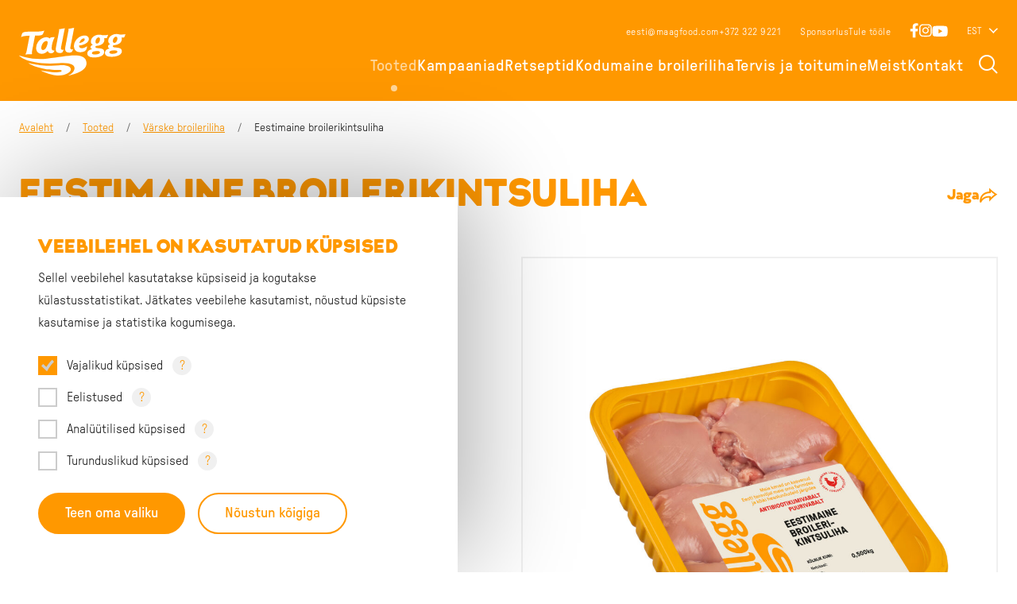

--- FILE ---
content_type: text/html; charset=UTF-8
request_url: https://tallegg.ee/tooted/eestimaine-broilerikintsuliha/
body_size: 13928
content:
<!DOCTYPE html>
<html lang="et">
<head>
    <script id="Cookiebot" data-culture="ET" src="https://consent.cookiebot.com/uc.js" data-cbid="42d61513-fb2c-4f51-952c-2efc61818fa7" data-blockingmode="auto" type="text/javascript"></script>

    <meta charset="UTF-8">
	<meta name="viewport" content="width=device-width, initial-scale=1">

        <link rel="icon" type="image/png" href="https://tallegg.ee/wp-content/themes/tallegg-child/assets/images/favicon/favicon-96x96.png" sizes="96x96" />
    <link rel="icon" type="image/svg+xml" href="https://tallegg.ee/wp-content/themes/tallegg-child/assets/images/favicon/favicon.svg" />
    <link rel="shortcut icon" href="https://tallegg.ee/wp-content/themes/tallegg-child/assets/images/favicon/favicon.ico" />
    <link rel="apple-touch-icon" sizes="180x180" href="https://tallegg.ee/wp-content/themes/tallegg-child/assets/images/favicon/apple-touch-icon.png" />
    <meta name="apple-mobile-web-app-title" content="Tallegg" />
    <link rel="manifest" href="https://tallegg.ee/wp-content/themes/tallegg-child/assets/images/favicon/site.webmanifest" />
    <meta name="theme-color" content="#ffffff">
    <meta name='robots' content='index, follow, max-image-preview:large, max-snippet:-1, max-video-preview:-1' />
<link rel="alternate" hreflang="et" href="https://tallegg.ee/tooted/eestimaine-broilerikintsuliha/" />
<link rel="alternate" hreflang="en" href="https://tallegg.ee/en/products/eestimaine-broilerikintsuliha/" />
<link rel="alternate" hreflang="ru" href="https://tallegg.ee/ru/izdeliya/eestimaine-broilerikintsuliha/" />
<link rel="alternate" hreflang="x-default" href="https://tallegg.ee/tooted/eestimaine-broilerikintsuliha/" />

	<!-- This site is optimized with the Yoast SEO plugin v26.5 - https://yoast.com/wordpress/plugins/seo/ -->
	<title>Eestimaine broilerikintsuliha - Tallegg EE</title>
	<link rel="canonical" href="https://tallegg.ee/tooted/eestimaine-broilerikintsuliha/" />
	<meta property="og:locale" content="et_EE" />
	<meta property="og:type" content="article" />
	<meta property="og:title" content="Eestimaine broilerikintsuliha - Tallegg EE" />
	<meta property="og:description" content="Talleggi jahutatud broileriliha on kõrgeima A-klassi kvaliteediga ning 100% kodumaine toodang." />
	<meta property="og:url" content="https://tallegg.ee/tooted/eestimaine-broilerikintsuliha/" />
	<meta property="og:site_name" content="Tallegg EE" />
	<meta property="article:modified_time" content="2025-08-29T06:17:23+00:00" />
	<meta property="og:image" content="https://tallegg.ee/wp-content/uploads/2025/08/23640417-eestimaine-broilerikintsuliha-500g-3d-scaled.jpg" />
	<meta property="og:image:width" content="2560" />
	<meta property="og:image:height" content="1986" />
	<meta property="og:image:type" content="image/jpeg" />
	<meta name="twitter:card" content="summary_large_image" />
	<meta name="twitter:label1" content="Est. reading time" />
	<meta name="twitter:data1" content="1 minut" />
	<script type="application/ld+json" class="yoast-schema-graph">{"@context":"https://schema.org","@graph":[{"@type":"WebPage","@id":"https://tallegg.ee/tooted/eestimaine-broilerikintsuliha/","url":"https://tallegg.ee/tooted/eestimaine-broilerikintsuliha/","name":"Eestimaine broilerikintsuliha - Tallegg EE","isPartOf":{"@id":"https://tallegg.ee/#website"},"primaryImageOfPage":{"@id":"https://tallegg.ee/tooted/eestimaine-broilerikintsuliha/#primaryimage"},"image":{"@id":"https://tallegg.ee/tooted/eestimaine-broilerikintsuliha/#primaryimage"},"thumbnailUrl":"https://tallegg.ee/wp-content/uploads/2025/08/23640417-eestimaine-broilerikintsuliha-500g-3d-scaled.jpg","datePublished":"2023-09-24T12:03:25+00:00","dateModified":"2025-08-29T06:17:23+00:00","breadcrumb":{"@id":"https://tallegg.ee/tooted/eestimaine-broilerikintsuliha/#breadcrumb"},"inLanguage":"et","potentialAction":[{"@type":"ReadAction","target":["https://tallegg.ee/tooted/eestimaine-broilerikintsuliha/"]}]},{"@type":"ImageObject","inLanguage":"et","@id":"https://tallegg.ee/tooted/eestimaine-broilerikintsuliha/#primaryimage","url":"https://tallegg.ee/wp-content/uploads/2025/08/23640417-eestimaine-broilerikintsuliha-500g-3d-scaled.jpg","contentUrl":"https://tallegg.ee/wp-content/uploads/2025/08/23640417-eestimaine-broilerikintsuliha-500g-3d-scaled.jpg","width":2560,"height":1986},{"@type":"BreadcrumbList","@id":"https://tallegg.ee/tooted/eestimaine-broilerikintsuliha/#breadcrumb","itemListElement":[{"@type":"ListItem","position":1,"name":"Home","item":"https://tallegg.ee/"},{"@type":"ListItem","position":2,"name":"Products","item":"https://tallegg.ee/tooted/"},{"@type":"ListItem","position":3,"name":"Eestimaine broilerikintsuliha"}]},{"@type":"WebSite","@id":"https://tallegg.ee/#website","url":"https://tallegg.ee/","name":"Tallegg EE","description":"","potentialAction":[{"@type":"SearchAction","target":{"@type":"EntryPoint","urlTemplate":"https://tallegg.ee/?s={search_term_string}"},"query-input":{"@type":"PropertyValueSpecification","valueRequired":true,"valueName":"search_term_string"}}],"inLanguage":"et"}]}</script>
	<!-- / Yoast SEO plugin. -->


<link rel='dns-prefetch' href='//ajax.googleapis.com' />
<link rel='dns-prefetch' href='//static.addtoany.com' />
<style id='wp-img-auto-sizes-contain-inline-css'>
img:is([sizes=auto i],[sizes^="auto," i]){contain-intrinsic-size:3000px 1500px}
/*# sourceURL=wp-img-auto-sizes-contain-inline-css */
</style>
<style id='classic-theme-styles-inline-css'>
/*! This file is auto-generated */
.wp-block-button__link{color:#fff;background-color:#32373c;border-radius:9999px;box-shadow:none;text-decoration:none;padding:calc(.667em + 2px) calc(1.333em + 2px);font-size:1.125em}.wp-block-file__button{background:#32373c;color:#fff;text-decoration:none}
/*# sourceURL=/wp-includes/css/classic-themes.min.css */
</style>
<link rel='stylesheet' id='hkscan-vendor-css' href='https://tallegg.ee/wp-content/themes/hkscan/assets/css/vendor.min.css?ver=1768578418' media='all' />
<link rel='stylesheet' id='hkscan-css' href='https://tallegg.ee/wp-content/themes/hkscan/assets/css/main.min.css?ver=1768578418' media='all' />
<link rel='stylesheet' id='addtoany-css' href='https://tallegg.ee/wp-content/plugins/add-to-any/addtoany.min.css?ver=1.16' media='all' />
<link rel='stylesheet' id='tallegg-css' href='https://tallegg.ee/wp-content/themes/tallegg-child/assets/css/main.min.css?ver=1768578419' media='all' />
<link rel='stylesheet' id='wp-block-paragraph-css' href='https://tallegg.ee/wp-includes/blocks/paragraph/style.min.css?ver=ed3750cc2773ced6ad00792a3c0ddfce' media='all' />
<script data-cookieconsent="ignore" src="https://ajax.googleapis.com/ajax/libs/jquery/3.7.0/jquery.min.js?ver=3.7.0" id="jquery-js"></script>
<script id="wpml-cookie-js-extra">
var wpml_cookies = {"wp-wpml_current_language":{"value":"et","expires":1,"path":"/"}};
var wpml_cookies = {"wp-wpml_current_language":{"value":"et","expires":1,"path":"/"}};
//# sourceURL=wpml-cookie-js-extra
</script>
<script src="https://tallegg.ee/wp-content/plugins/sitepress-multilingual-cms/res/js/cookies/language-cookie.js?ver=486900" id="wpml-cookie-js" defer data-wp-strategy="defer"></script>
<script id="addtoany-core-js-before">
window.a2a_config=window.a2a_config||{};a2a_config.callbacks=[];a2a_config.overlays=[];a2a_config.templates={};a2a_localize = {
	Share: "Share",
	Save: "Save",
	Subscribe: "Subscribe",
	Email: "Email",
	Bookmark: "Bookmark",
	ShowAll: "Show all",
	ShowLess: "Show less",
	FindServices: "Find service(s)",
	FindAnyServiceToAddTo: "Instantly find any service to add to",
	PoweredBy: "Powered by",
	ShareViaEmail: "Share via email",
	SubscribeViaEmail: "Subscribe via email",
	BookmarkInYourBrowser: "Bookmark in your browser",
	BookmarkInstructions: "Press Ctrl+D or \u2318+D to bookmark this page",
	AddToYourFavorites: "Add to your favorites",
	SendFromWebOrProgram: "Send from any email address or email program",
	EmailProgram: "Email program",
	More: "More&#8230;",
	ThanksForSharing: "Thanks for sharing!",
	ThanksForFollowing: "Thanks for following!"
};

a2a_config.icon_color="transparent";

//# sourceURL=addtoany-core-js-before
</script>
<script defer src="https://static.addtoany.com/menu/page.js" id="addtoany-core-js"></script>
<script defer src="https://tallegg.ee/wp-content/plugins/add-to-any/addtoany.min.js?ver=1.1" id="addtoany-jquery-js"></script>
<!-- Init GTM consent layer -->
<script data-cookieconsent="ignore">
    window.dataLayer = window.dataLayer || [];
    function gtag() {
        dataLayer.push(arguments);
    }
    gtag("consent", "default", {
        ad_personalization: "denied",
        ad_storage: "denied",
        ad_user_data: "denied",
        analytics_storage: "denied",
        functionality_storage: "denied",
        personalization_storage: "denied",
        security_storage: "granted",
        wait_for_update: 500,
    });
    gtag("set", "ads_data_redaction", true);
    gtag("set", "url_passthrough", true);
</script>

<!-- Google Tag Manager -->
<script data-cookieconsent="ignore">(function(w,d,s,l,i){w[l]=w[l]||[];w[l].push({'gtm.start':
new Date().getTime(),event:'gtm.js'});var f=d.getElementsByTagName(s)[0],
j=d.createElement(s),dl=l!='dataLayer'?'&l='+l:'';j.async=true;j.src=
'https://www.googletagmanager.com/gtm.js?id='+i+dl;f.parentNode.insertBefore(j,f);
})(window,document,'script','dataLayer','GTM-5PDLZTMR');</script>
<!-- End Google Tag Manager --><meta name="generator" content="WPML ver:4.8.6 stt:1,15,45;" />
<style id='global-styles-inline-css'>
:root{--wp--preset--aspect-ratio--square: 1;--wp--preset--aspect-ratio--4-3: 4/3;--wp--preset--aspect-ratio--3-4: 3/4;--wp--preset--aspect-ratio--3-2: 3/2;--wp--preset--aspect-ratio--2-3: 2/3;--wp--preset--aspect-ratio--16-9: 16/9;--wp--preset--aspect-ratio--9-16: 9/16;--wp--preset--color--black: #000000;--wp--preset--color--cyan-bluish-gray: #abb8c3;--wp--preset--color--white: #ffffff;--wp--preset--color--pale-pink: #f78da7;--wp--preset--color--vivid-red: #cf2e2e;--wp--preset--color--luminous-vivid-orange: #ff6900;--wp--preset--color--luminous-vivid-amber: #fcb900;--wp--preset--color--light-green-cyan: #7bdcb5;--wp--preset--color--vivid-green-cyan: #00d084;--wp--preset--color--pale-cyan-blue: #8ed1fc;--wp--preset--color--vivid-cyan-blue: #0693e3;--wp--preset--color--vivid-purple: #9b51e0;--wp--preset--gradient--vivid-cyan-blue-to-vivid-purple: linear-gradient(135deg,rgb(6,147,227) 0%,rgb(155,81,224) 100%);--wp--preset--gradient--light-green-cyan-to-vivid-green-cyan: linear-gradient(135deg,rgb(122,220,180) 0%,rgb(0,208,130) 100%);--wp--preset--gradient--luminous-vivid-amber-to-luminous-vivid-orange: linear-gradient(135deg,rgb(252,185,0) 0%,rgb(255,105,0) 100%);--wp--preset--gradient--luminous-vivid-orange-to-vivid-red: linear-gradient(135deg,rgb(255,105,0) 0%,rgb(207,46,46) 100%);--wp--preset--gradient--very-light-gray-to-cyan-bluish-gray: linear-gradient(135deg,rgb(238,238,238) 0%,rgb(169,184,195) 100%);--wp--preset--gradient--cool-to-warm-spectrum: linear-gradient(135deg,rgb(74,234,220) 0%,rgb(151,120,209) 20%,rgb(207,42,186) 40%,rgb(238,44,130) 60%,rgb(251,105,98) 80%,rgb(254,248,76) 100%);--wp--preset--gradient--blush-light-purple: linear-gradient(135deg,rgb(255,206,236) 0%,rgb(152,150,240) 100%);--wp--preset--gradient--blush-bordeaux: linear-gradient(135deg,rgb(254,205,165) 0%,rgb(254,45,45) 50%,rgb(107,0,62) 100%);--wp--preset--gradient--luminous-dusk: linear-gradient(135deg,rgb(255,203,112) 0%,rgb(199,81,192) 50%,rgb(65,88,208) 100%);--wp--preset--gradient--pale-ocean: linear-gradient(135deg,rgb(255,245,203) 0%,rgb(182,227,212) 50%,rgb(51,167,181) 100%);--wp--preset--gradient--electric-grass: linear-gradient(135deg,rgb(202,248,128) 0%,rgb(113,206,126) 100%);--wp--preset--gradient--midnight: linear-gradient(135deg,rgb(2,3,129) 0%,rgb(40,116,252) 100%);--wp--preset--font-size--small: 13px;--wp--preset--font-size--medium: 20px;--wp--preset--font-size--large: 36px;--wp--preset--font-size--x-large: 42px;--wp--preset--spacing--20: 0.44rem;--wp--preset--spacing--30: 0.67rem;--wp--preset--spacing--40: 1rem;--wp--preset--spacing--50: 1.5rem;--wp--preset--spacing--60: 2.25rem;--wp--preset--spacing--70: 3.38rem;--wp--preset--spacing--80: 5.06rem;--wp--preset--shadow--natural: 6px 6px 9px rgba(0, 0, 0, 0.2);--wp--preset--shadow--deep: 12px 12px 50px rgba(0, 0, 0, 0.4);--wp--preset--shadow--sharp: 6px 6px 0px rgba(0, 0, 0, 0.2);--wp--preset--shadow--outlined: 6px 6px 0px -3px rgb(255, 255, 255), 6px 6px rgb(0, 0, 0);--wp--preset--shadow--crisp: 6px 6px 0px rgb(0, 0, 0);}:where(.is-layout-flex){gap: 0.5em;}:where(.is-layout-grid){gap: 0.5em;}body .is-layout-flex{display: flex;}.is-layout-flex{flex-wrap: wrap;align-items: center;}.is-layout-flex > :is(*, div){margin: 0;}body .is-layout-grid{display: grid;}.is-layout-grid > :is(*, div){margin: 0;}:where(.wp-block-columns.is-layout-flex){gap: 2em;}:where(.wp-block-columns.is-layout-grid){gap: 2em;}:where(.wp-block-post-template.is-layout-flex){gap: 1.25em;}:where(.wp-block-post-template.is-layout-grid){gap: 1.25em;}.has-black-color{color: var(--wp--preset--color--black) !important;}.has-cyan-bluish-gray-color{color: var(--wp--preset--color--cyan-bluish-gray) !important;}.has-white-color{color: var(--wp--preset--color--white) !important;}.has-pale-pink-color{color: var(--wp--preset--color--pale-pink) !important;}.has-vivid-red-color{color: var(--wp--preset--color--vivid-red) !important;}.has-luminous-vivid-orange-color{color: var(--wp--preset--color--luminous-vivid-orange) !important;}.has-luminous-vivid-amber-color{color: var(--wp--preset--color--luminous-vivid-amber) !important;}.has-light-green-cyan-color{color: var(--wp--preset--color--light-green-cyan) !important;}.has-vivid-green-cyan-color{color: var(--wp--preset--color--vivid-green-cyan) !important;}.has-pale-cyan-blue-color{color: var(--wp--preset--color--pale-cyan-blue) !important;}.has-vivid-cyan-blue-color{color: var(--wp--preset--color--vivid-cyan-blue) !important;}.has-vivid-purple-color{color: var(--wp--preset--color--vivid-purple) !important;}.has-black-background-color{background-color: var(--wp--preset--color--black) !important;}.has-cyan-bluish-gray-background-color{background-color: var(--wp--preset--color--cyan-bluish-gray) !important;}.has-white-background-color{background-color: var(--wp--preset--color--white) !important;}.has-pale-pink-background-color{background-color: var(--wp--preset--color--pale-pink) !important;}.has-vivid-red-background-color{background-color: var(--wp--preset--color--vivid-red) !important;}.has-luminous-vivid-orange-background-color{background-color: var(--wp--preset--color--luminous-vivid-orange) !important;}.has-luminous-vivid-amber-background-color{background-color: var(--wp--preset--color--luminous-vivid-amber) !important;}.has-light-green-cyan-background-color{background-color: var(--wp--preset--color--light-green-cyan) !important;}.has-vivid-green-cyan-background-color{background-color: var(--wp--preset--color--vivid-green-cyan) !important;}.has-pale-cyan-blue-background-color{background-color: var(--wp--preset--color--pale-cyan-blue) !important;}.has-vivid-cyan-blue-background-color{background-color: var(--wp--preset--color--vivid-cyan-blue) !important;}.has-vivid-purple-background-color{background-color: var(--wp--preset--color--vivid-purple) !important;}.has-black-border-color{border-color: var(--wp--preset--color--black) !important;}.has-cyan-bluish-gray-border-color{border-color: var(--wp--preset--color--cyan-bluish-gray) !important;}.has-white-border-color{border-color: var(--wp--preset--color--white) !important;}.has-pale-pink-border-color{border-color: var(--wp--preset--color--pale-pink) !important;}.has-vivid-red-border-color{border-color: var(--wp--preset--color--vivid-red) !important;}.has-luminous-vivid-orange-border-color{border-color: var(--wp--preset--color--luminous-vivid-orange) !important;}.has-luminous-vivid-amber-border-color{border-color: var(--wp--preset--color--luminous-vivid-amber) !important;}.has-light-green-cyan-border-color{border-color: var(--wp--preset--color--light-green-cyan) !important;}.has-vivid-green-cyan-border-color{border-color: var(--wp--preset--color--vivid-green-cyan) !important;}.has-pale-cyan-blue-border-color{border-color: var(--wp--preset--color--pale-cyan-blue) !important;}.has-vivid-cyan-blue-border-color{border-color: var(--wp--preset--color--vivid-cyan-blue) !important;}.has-vivid-purple-border-color{border-color: var(--wp--preset--color--vivid-purple) !important;}.has-vivid-cyan-blue-to-vivid-purple-gradient-background{background: var(--wp--preset--gradient--vivid-cyan-blue-to-vivid-purple) !important;}.has-light-green-cyan-to-vivid-green-cyan-gradient-background{background: var(--wp--preset--gradient--light-green-cyan-to-vivid-green-cyan) !important;}.has-luminous-vivid-amber-to-luminous-vivid-orange-gradient-background{background: var(--wp--preset--gradient--luminous-vivid-amber-to-luminous-vivid-orange) !important;}.has-luminous-vivid-orange-to-vivid-red-gradient-background{background: var(--wp--preset--gradient--luminous-vivid-orange-to-vivid-red) !important;}.has-very-light-gray-to-cyan-bluish-gray-gradient-background{background: var(--wp--preset--gradient--very-light-gray-to-cyan-bluish-gray) !important;}.has-cool-to-warm-spectrum-gradient-background{background: var(--wp--preset--gradient--cool-to-warm-spectrum) !important;}.has-blush-light-purple-gradient-background{background: var(--wp--preset--gradient--blush-light-purple) !important;}.has-blush-bordeaux-gradient-background{background: var(--wp--preset--gradient--blush-bordeaux) !important;}.has-luminous-dusk-gradient-background{background: var(--wp--preset--gradient--luminous-dusk) !important;}.has-pale-ocean-gradient-background{background: var(--wp--preset--gradient--pale-ocean) !important;}.has-electric-grass-gradient-background{background: var(--wp--preset--gradient--electric-grass) !important;}.has-midnight-gradient-background{background: var(--wp--preset--gradient--midnight) !important;}.has-small-font-size{font-size: var(--wp--preset--font-size--small) !important;}.has-medium-font-size{font-size: var(--wp--preset--font-size--medium) !important;}.has-large-font-size{font-size: var(--wp--preset--font-size--large) !important;}.has-x-large-font-size{font-size: var(--wp--preset--font-size--x-large) !important;}
/*# sourceURL=global-styles-inline-css */
</style>
</head>

<body class="wp-singular products-template-default single single-products postid-1115 wp-theme-hkscan wp-child-theme-tallegg-child">
    <div id="app">
        <header class="header">
            
<div class="header__bar">
    <div class="container-fluid container-fluid--2xl">
        <div class="flex lg:items-end items-center -lg:justify-between">
                            <div class="flex-none">
                    <div class="header__bar-left">
                        <a class="header__logo" href="https://tallegg.ee/">
                            <img src="https://tallegg.ee/wp-content/uploads/2023/09/tallegg-logo.svg" alt="" />
                        </a>
                    </div>
                </div>
            
            <div class="lg:flex-1 -lg:flex-none">
                <div class="header__bar-right">
                    <div class="header__bar-right__top">
                        <div class="flex items-center justify-end xl:-mx-24 -mx-12">
                                                            <div class="flex-none xl:px-24 px-12">
                                    <ul class="header__list">
                                                                                    <li><a href="mailto:eesti@maagfood.com">eesti@maagfood.com</a></li>
                                                                                    <li><a href="tel:+372 322 9221">+372 322 9221</a></li>
                                                                            </ul>
                                </div>
                            
                                                            <div class="flex-none xl:px-24 px-12">
                                            <ul class="header__menu header__menu--secondary">
                            <li class="menu-item">
                    <a
                        href="https://tallegg.ee/sponsorlus/"
                                            >Sponsorlus</a>
                </li>
                            <li class="menu-item">
                    <a
                        href="https://tallegg.ee/tule-toole/"
                                            >Tule tööle</a>
                </li>
                    </ul>
                                    </div>
                                                            <div class="flex-none xl:px-24 px-12">
                                    
    <ul class="socials socials--header">
                        <li>
                    <a
                        href="https://www.facebook.com/tallegg/"
                        target="_blank" rel="noopener noreferrer"                    >
                        <svg width="11" height="19" viewBox="0 0 11 19" fill="none" xmlns="http://www.w3.org/2000/svg">
<path d="M9.80859 10.375H7.17188V18.25H3.65625V10.375H0.773438V7.14062H3.65625V4.64453C3.65625 1.83203 5.34375 0.25 7.91016 0.25C9.14062 0.25 10.4414 0.496094 10.4414 0.496094V3.27344H9C7.59375 3.27344 7.17188 4.11719 7.17188 5.03125V7.14062H10.3008L9.80859 10.375Z" fill="white"/>
</svg>
                        <span class="screen-reader-only">Facebook</span>
                    </a>
                </li>
                            <li>
                    <a
                        href="https://www.instagram.com/tallegg_eesti/?hl=en"
                        target="_blank" rel="noopener noreferrer"                    >
                        <svg width="17" height="17" viewBox="0 0 17 17" fill="none" xmlns="http://www.w3.org/2000/svg">
<path d="M8.875 4.20703C11.0898 4.20703 12.918 6.03516 12.918 8.25C12.918 10.5 11.0898 12.293 8.875 12.293C6.625 12.293 4.83203 10.5 4.83203 8.25C4.83203 6.03516 6.625 4.20703 8.875 4.20703ZM8.875 10.8867C10.3164 10.8867 11.4766 9.72656 11.4766 8.25C11.4766 6.80859 10.3164 5.64844 8.875 5.64844C7.39844 5.64844 6.23828 6.80859 6.23828 8.25C6.23828 9.72656 7.43359 10.8867 8.875 10.8867ZM14.0078 4.06641C14.0078 4.59375 13.5859 5.01562 13.0586 5.01562C12.5312 5.01562 12.1094 4.59375 12.1094 4.06641C12.1094 3.53906 12.5312 3.11719 13.0586 3.11719C13.5859 3.11719 14.0078 3.53906 14.0078 4.06641ZM16.6797 5.01562C16.75 6.31641 16.75 10.2188 16.6797 11.5195C16.6094 12.7852 16.3281 13.875 15.4141 14.8242C14.5 15.7383 13.375 16.0195 12.1094 16.0898C10.8086 16.1602 6.90625 16.1602 5.60547 16.0898C4.33984 16.0195 3.25 15.7383 2.30078 14.8242C1.38672 13.875 1.10547 12.7852 1.03516 11.5195C0.964844 10.2188 0.964844 6.31641 1.03516 5.01562C1.10547 3.75 1.38672 2.625 2.30078 1.71094C3.25 0.796875 4.33984 0.515625 5.60547 0.445312C6.90625 0.375 10.8086 0.375 12.1094 0.445312C13.375 0.515625 14.5 0.796875 15.4141 1.71094C16.3281 2.625 16.6094 3.75 16.6797 5.01562ZM14.9922 12.8906C15.4141 11.8711 15.3086 9.41016 15.3086 8.25C15.3086 7.125 15.4141 4.66406 14.9922 3.60938C14.7109 2.94141 14.1836 2.37891 13.5156 2.13281C12.4609 1.71094 10 1.81641 8.875 1.81641C7.71484 1.81641 5.25391 1.71094 4.23438 2.13281C3.53125 2.41406 3.00391 2.94141 2.72266 3.60938C2.30078 4.66406 2.40625 7.125 2.40625 8.25C2.40625 9.41016 2.30078 11.8711 2.72266 12.8906C3.00391 13.5938 3.53125 14.1211 4.23438 14.4023C5.25391 14.8242 7.71484 14.7188 8.875 14.7188C10 14.7188 12.4609 14.8242 13.5156 14.4023C14.1836 14.1211 14.7461 13.5938 14.9922 12.8906Z" fill="white"/>
</svg>
                        <span class="screen-reader-only">Instagram</span>
                    </a>
                </li>
                            <li>
                    <a
                        href="https://www.youtube.com/channel/UCuJ_lfc15BtX52wgMD2VFHw"
                        target="_blank" rel="noopener noreferrer"                    >
                        <svg width="20" height="14" viewBox="0 0 20 14" fill="none" xmlns="http://www.w3.org/2000/svg">
<path d="M19.3008 2.64453C19.7227 4.12109 19.7227 7.28516 19.7227 7.28516C19.7227 7.28516 19.7227 10.4141 19.3008 11.9258C19.0898 12.7695 18.4219 13.4023 17.6133 13.6133C16.1016 14 10.125 14 10.125 14C10.125 14 4.11328 14 2.60156 13.6133C1.79297 13.4023 1.125 12.7695 0.914062 11.9258C0.492188 10.4141 0.492188 7.28516 0.492188 7.28516C0.492188 7.28516 0.492188 4.12109 0.914062 2.64453C1.125 1.80078 1.79297 1.13281 2.60156 0.921875C4.11328 0.5 10.125 0.5 10.125 0.5C10.125 0.5 16.1016 0.5 17.6133 0.921875C18.4219 1.13281 19.0898 1.80078 19.3008 2.64453ZM8.15625 10.1328L13.1484 7.28516L8.15625 4.4375V10.1328Z" fill="white"/>
</svg>
                        <span class="screen-reader-only">YouTube</span>
                    </a>
                </li>
                </ul>
                                </div>
                            
                            <div class="flex-none xl:px-24 px-12">
                                        <div class="header__dropdown js-header-dropdown">
            <button class="header__dropdown-title" aria-expanded="false">
                <span>EST</span><i class="icon-angle-down"></i>
            </button>
            <ul class="header__dropdown-box" aria-hidden="true" style="display: none;">
                                        <li>
                            <a href="https://tallegg.ee/en/products/eestimaine-broilerikintsuliha/"><span>ENG</span></a>
                        </li>
                                            <li>
                            <a href="https://tallegg.ee/ru/izdeliya/eestimaine-broilerikintsuliha/"><span>RUS</span></a>
                        </li>
                                </ul>
        </div>
	                            </div>
                        </div>
                    </div>
                    <div class="header__bar-right__bottom">
                        <div class="flex items-center justify-end xl:-mx-20 -mx-10">
                                                            <div class="flex-none xl:px-20 px-10">
                                            <ul class="header__menu header__menu--main">
                            <li class="menu-item menu-item--active">
                    <a
                        href="https://tallegg.ee/tooted/"
                                            >Tooted</a>
                </li>
                            <li class="menu-item">
                    <a
                        href="https://tallegg.ee/uued-kampaaniad/"
                                            >Kampaaniad</a>
                </li>
                            <li class="menu-item">
                    <a
                        href="https://tallegg.ee/retseptid/"
                                            >Retseptid</a>
                </li>
                            <li class="menu-item">
                    <a
                        href="https://tallegg.ee/eestikana/"
                                            >Kodumaine broileriliha</a>
                </li>
                            <li class="menu-item">
                    <a
                        href="https://tallegg.ee/lihakool/"
                                            >Tervis ja toitumine</a>
                </li>
                            <li class="menu-item">
                    <a
                        href="https://tallegg.ee/meist/"
                                            >Meist</a>
                </li>
                            <li class="menu-item">
                    <a
                        href="https://tallegg.ee/kontakt/"
                                            >Kontakt</a>
                </li>
                    </ul>
                                    </div>
                            
                            <div class="flex-none xl:px-20 px-10">
                                <button class="header__magnifier js-search-magnifier" aria-expanded="false">
                                    <i class="icon-search"></i>
                                </button>
                            </div>
                        </div>
                    </div>
                </div>
                <div class="header__bar-hamburger">
                    <button class="header__hamburger js-mobile-open" aria-expanded="false">
                        <i class="icon-menu"></i>
                    </button>
                </div>
            </div>
        </div>
    </div>
</div>
<div class="header__search js-search" aria-hidden="true" style="display: none;">
    <div class="container-fluid">
        
    <form
        class="search-form search-form--desktop general-search "
        role="search"
        method="get"
        action="https://tallegg.ee/"
    >
        <div class="search-form__input input-field ajax">
            <label
                class="screen-reader-only" for="search-desktop"
            >Otsi</label>
            <i class="icon-search"></i>
            <input
                id="search-desktop"
                type="text"
                name="s"
                placeholder="Otsi..."
                value=""
                                autocomplete="off"
            />

            <button type="button" class="icon-close js-search-close"></button>        </div>

        <div class="search-form__box js-search-form-box" style="display: none;"></div>
    </form>
    </div>
</div>

<div class="header__mobile js-header-mobile" aria-hidden="true">
    <div class="header__mobile-top">
        <div class="container-fluid">
            <div class="flex items-center justify-between">
                                    <div class="flex-none">
                        
    <ul class="socials socials--header">
                        <li>
                    <a
                        href="https://www.facebook.com/tallegg/"
                        target="_blank" rel="noopener noreferrer"                    >
                        <svg width="11" height="19" viewBox="0 0 11 19" fill="none" xmlns="http://www.w3.org/2000/svg">
<path d="M9.80859 10.375H7.17188V18.25H3.65625V10.375H0.773438V7.14062H3.65625V4.64453C3.65625 1.83203 5.34375 0.25 7.91016 0.25C9.14062 0.25 10.4414 0.496094 10.4414 0.496094V3.27344H9C7.59375 3.27344 7.17188 4.11719 7.17188 5.03125V7.14062H10.3008L9.80859 10.375Z" fill="white"/>
</svg>
                        <span class="screen-reader-only">Facebook</span>
                    </a>
                </li>
                            <li>
                    <a
                        href="https://www.instagram.com/tallegg_eesti/?hl=en"
                        target="_blank" rel="noopener noreferrer"                    >
                        <svg width="17" height="17" viewBox="0 0 17 17" fill="none" xmlns="http://www.w3.org/2000/svg">
<path d="M8.875 4.20703C11.0898 4.20703 12.918 6.03516 12.918 8.25C12.918 10.5 11.0898 12.293 8.875 12.293C6.625 12.293 4.83203 10.5 4.83203 8.25C4.83203 6.03516 6.625 4.20703 8.875 4.20703ZM8.875 10.8867C10.3164 10.8867 11.4766 9.72656 11.4766 8.25C11.4766 6.80859 10.3164 5.64844 8.875 5.64844C7.39844 5.64844 6.23828 6.80859 6.23828 8.25C6.23828 9.72656 7.43359 10.8867 8.875 10.8867ZM14.0078 4.06641C14.0078 4.59375 13.5859 5.01562 13.0586 5.01562C12.5312 5.01562 12.1094 4.59375 12.1094 4.06641C12.1094 3.53906 12.5312 3.11719 13.0586 3.11719C13.5859 3.11719 14.0078 3.53906 14.0078 4.06641ZM16.6797 5.01562C16.75 6.31641 16.75 10.2188 16.6797 11.5195C16.6094 12.7852 16.3281 13.875 15.4141 14.8242C14.5 15.7383 13.375 16.0195 12.1094 16.0898C10.8086 16.1602 6.90625 16.1602 5.60547 16.0898C4.33984 16.0195 3.25 15.7383 2.30078 14.8242C1.38672 13.875 1.10547 12.7852 1.03516 11.5195C0.964844 10.2188 0.964844 6.31641 1.03516 5.01562C1.10547 3.75 1.38672 2.625 2.30078 1.71094C3.25 0.796875 4.33984 0.515625 5.60547 0.445312C6.90625 0.375 10.8086 0.375 12.1094 0.445312C13.375 0.515625 14.5 0.796875 15.4141 1.71094C16.3281 2.625 16.6094 3.75 16.6797 5.01562ZM14.9922 12.8906C15.4141 11.8711 15.3086 9.41016 15.3086 8.25C15.3086 7.125 15.4141 4.66406 14.9922 3.60938C14.7109 2.94141 14.1836 2.37891 13.5156 2.13281C12.4609 1.71094 10 1.81641 8.875 1.81641C7.71484 1.81641 5.25391 1.71094 4.23438 2.13281C3.53125 2.41406 3.00391 2.94141 2.72266 3.60938C2.30078 4.66406 2.40625 7.125 2.40625 8.25C2.40625 9.41016 2.30078 11.8711 2.72266 12.8906C3.00391 13.5938 3.53125 14.1211 4.23438 14.4023C5.25391 14.8242 7.71484 14.7188 8.875 14.7188C10 14.7188 12.4609 14.8242 13.5156 14.4023C14.1836 14.1211 14.7461 13.5938 14.9922 12.8906Z" fill="white"/>
</svg>
                        <span class="screen-reader-only">Instagram</span>
                    </a>
                </li>
                            <li>
                    <a
                        href="https://www.youtube.com/channel/UCuJ_lfc15BtX52wgMD2VFHw"
                        target="_blank" rel="noopener noreferrer"                    >
                        <svg width="20" height="14" viewBox="0 0 20 14" fill="none" xmlns="http://www.w3.org/2000/svg">
<path d="M19.3008 2.64453C19.7227 4.12109 19.7227 7.28516 19.7227 7.28516C19.7227 7.28516 19.7227 10.4141 19.3008 11.9258C19.0898 12.7695 18.4219 13.4023 17.6133 13.6133C16.1016 14 10.125 14 10.125 14C10.125 14 4.11328 14 2.60156 13.6133C1.79297 13.4023 1.125 12.7695 0.914062 11.9258C0.492188 10.4141 0.492188 7.28516 0.492188 7.28516C0.492188 7.28516 0.492188 4.12109 0.914062 2.64453C1.125 1.80078 1.79297 1.13281 2.60156 0.921875C4.11328 0.5 10.125 0.5 10.125 0.5C10.125 0.5 16.1016 0.5 17.6133 0.921875C18.4219 1.13281 19.0898 1.80078 19.3008 2.64453ZM8.15625 10.1328L13.1484 7.28516L8.15625 4.4375V10.1328Z" fill="white"/>
</svg>
                        <span class="screen-reader-only">YouTube</span>
                    </a>
                </li>
                </ul>
                    </div>
                
                <div class="flex-none">
                            <div class="header__dropdown js-header-dropdown">
            <button class="header__dropdown-title" aria-expanded="false">
                <span>EST</span><i class="icon-angle-down"></i>
            </button>
            <ul class="header__dropdown-box" aria-hidden="true" style="display: none;">
                                        <li>
                            <a href="https://tallegg.ee/en/products/eestimaine-broilerikintsuliha/"><span>ENG</span></a>
                        </li>
                                            <li>
                            <a href="https://tallegg.ee/ru/izdeliya/eestimaine-broilerikintsuliha/"><span>RUS</span></a>
                        </li>
                                </ul>
        </div>
	                </div>
            </div>
        </div>
    </div>

    <div class="header__mobile-middle">
        <div class="container-fluid">
            <div class="flex items-center justify-between">
                                    <div class="flex-none">
                        <a class="header__logo" href="https://tallegg.ee/">
                            <img
                                src="https://tallegg.ee/wp-content/uploads/2023/09/tallegg-logo.svg"
                                alt=""
                            />
                        </a>
                    </div>
                
                <div class="flex-none">
                    <button class="header__hamburger js-mobile-close">
                        <i class="icon-close"></i>
                    </button>
                </div>
            </div>
        </div>
    </div>

    <div class="header__mobile-bottom">
        <div class="container-fluid">
            
    <form
        class="search-form search-form--mobile general-search "
        role="search"
        method="get"
        action="https://tallegg.ee/"
    >
        <div class="search-form__input input-field ajax">
            <label
                class="screen-reader-only" for="search-mobile"
            >Otsi</label>
            <i class="icon-search"></i>
            <input
                id="search-mobile"
                type="text"
                name="s"
                placeholder="Otsi..."
                value=""
                                autocomplete="off"
            />

            <button type="button" style="display:none" class="icon-close js-search-close"></button>        </div>

        <div class="search-form__box js-search-form-box" style="display: none;"></div>
    </form>
        <ul class="header__menu header__menu--main">
                            <li class="menu-item menu-item--active">
                    <a
                        href="https://tallegg.ee/tooted/"
                                            >Tooted</a>
                </li>
                            <li class="menu-item">
                    <a
                        href="https://tallegg.ee/uued-kampaaniad/"
                                            >Kampaaniad</a>
                </li>
                            <li class="menu-item">
                    <a
                        href="https://tallegg.ee/retseptid/"
                                            >Retseptid</a>
                </li>
                            <li class="menu-item">
                    <a
                        href="https://tallegg.ee/eestikana/"
                                            >Kodumaine broileriliha</a>
                </li>
                            <li class="menu-item">
                    <a
                        href="https://tallegg.ee/lihakool/"
                                            >Tervis ja toitumine</a>
                </li>
                            <li class="menu-item">
                    <a
                        href="https://tallegg.ee/meist/"
                                            >Meist</a>
                </li>
                            <li class="menu-item">
                    <a
                        href="https://tallegg.ee/kontakt/"
                                            >Kontakt</a>
                </li>
                    </ul>
                    <ul class="header__list">
                                            <li><a href="tel:+372 322 9221">+372 322 9221</a></li>
                    
                                            <li><a href="mailto:eesti@maagfood.com">eesti@maagfood.com</a></li>
                                    </ul>
                    <ul class="header__menu header__menu--secondary">
                            <li class="menu-item">
                    <a
                        href="https://tallegg.ee/sponsorlus/"
                                            >Sponsorlus</a>
                </li>
                            <li class="menu-item">
                    <a
                        href="https://tallegg.ee/tule-toole/"
                                            >Tule tööle</a>
                </li>
                    </ul>
            </div>
    </div>
</div>
        </header>
        <main class="main overflow-x-hidden">

<div class="product">
    <div class="product__container container-fluid">
        
    <div class="breadcrumbs">
        <a class="breadcrumbs__item" href="https://tallegg.ee/">Avaleht</a>

                    <span class="breadcrumbs__delimiter">/</span>

                            <a class="breadcrumbs__item" href="https://tallegg.ee/tooted/">Tooted</a>
                        <span class="breadcrumbs__delimiter">/</span>

                            <a class="breadcrumbs__item" href="https://tallegg.ee/kategooriad/varske-broileriliha/">Värske broileriliha</a>
                        <span class="breadcrumbs__delimiter">/</span>

                            <span class="breadcrumbs__item">Eestimaine broilerikintsuliha</span>
                </div>

        <div class="product__title">
            <h1 class="heading heading--xl">Eestimaine broilerikintsuliha</h1>
                <div class="addtoany-share">
        <div class="addtoany_shortcode"><div class="a2a_kit a2a_kit_size_24 addtoany_list" data-a2a-url="https://tallegg.ee/tooted/eestimaine-broilerikintsuliha/" data-a2a-title="Eestimaine broilerikintsuliha"><a class="a2a_button_facebook" href="https://www.addtoany.com/add_to/facebook?linkurl=https%3A%2F%2Ftallegg.ee%2Ftooted%2Feestimaine-broilerikintsuliha%2F&amp;linkname=Eestimaine%20broilerikintsuliha" title="Facebook" rel="nofollow noopener" target="_blank"></a><a class="a2a_dd addtoany_no_icon addtoany_share_save addtoany_share" href="https://www.addtoany.com/share">Jaga</a></div></div>    </div>
        </div>

        <div class="product__details">
                            <div class="product-details__gallery">
                        <div class="product__badges product__badges--mobile">
        <div class="product-badges__labels">
                                    <img src="https://tallegg.ee/wp-content/uploads/2023/09/embleemid_antibiootikumideta-160x160.png" alt="" title="">
                            </div>
        <div class="product-badges__meat">
                    </div>
    </div>
                        <div class="product-gallery js-product-gallery">
        <div class="product-gallery__img">
            <div class="product-gallery__img-slider js-product-featured-img">
                                    <figure>
                        <div>
                            <img src="https://tallegg.ee/wp-content/uploads/2025/08/23640417-eestimaine-broilerikintsuliha-500g-3d-1024x794.jpg" alt="">
                        </div>
                                                    <figcaption>
                                <a class="cta cta--dark" href="https://tallegg.ee/wp-content/uploads/2025/08/23640417-eestimaine-broilerikintsuliha-500g-3d-scaled.jpg" download>
                                    <span>Lae pilt alla</span>
                                    <i class="icon-download"></i>
                                </a>
                            </figcaption>
                                            </figure>
                                </div>
        </div>
        <div class="product-gallery__nav">
            <div class="product-gallery__nav-slider js-product-img-nav">
                                        <div class="nav-figure">
                            <div>
                                <figure>
                                    <img src="https://tallegg.ee/wp-content/uploads/2025/08/23640417-eestimaine-broilerikintsuliha-500g-3d-160x124.jpg" alt="">
                                </figure>
                            </div>
                        </div>
                                </div>
        </div>
    </div>
                </div>
            
            <div class="product-details__details">
                    <div class="product__badges product__badges--desktop">
        <div class="product-badges__labels">
                                    <img src="https://tallegg.ee/wp-content/uploads/2023/09/embleemid_antibiootikumideta-160x160.png" alt="" title="">
                            </div>
        <div class="product-badges__meat">
                    </div>
    </div>

                <div class="product-details__desc">
                    
<p>Talleggi jahutatud broileriliha on kõrgeima A-klassi kvaliteediga ning 100% kodumaine toodang.</p>
                </div>

                    <div class="product__grouped-products">
        <table>
            <thead>
                <tr>
                    <th colspan="2">EAN</th>
                </tr>
            </thead>
            <tbody>
                                        <tr>
                            <td>~500 g</td>
                            <td>640417</td>
                        </tr>
                                </tbody>
        </table>
    </div>

                    <div class="product__ingredients">
        <h2 class="heading heading--l">Koostisosad</h2>
        <p>jahutatud broilerikintsuliha (100%) A-klass.</p>
<p>Soolasisaldus tuleneb ainult looduslikust naatriumi olemasolust.</p>
<p>Kasvatatud: Eesti</p>
<p>Tapetud: Eesti</p>
            </div>

                    <div class="product__preparation">
        <h2 class="heading heading--l">Valmistamine</h2>
        <p>Enne tarvitamist kuumtöödelda vähemalt sisetemperatuurini +75 ˚C.</p>
    </div>

                    <div class="product__preservation">
        <h2 class="heading heading--l">Säilitamine</h2>
        <p>0…+4 ˚C.</p>
<p>Pakendatud gaasikeskkonda.</p>
    </div>
            </div>

                            <div class="product-details__nutrients">
                        <table>
        <thead>
            <tr>
                <th colspan="2">Keskmised toiteväärtused 100 g toote kohta:</th>
            </tr>
        </thead>
        <tbody>
            <tr>
                <td>Energiasisaldus</td>
                <td>
                    615 kJ / 147 kcal                </td>
            </tr>
            <tr>
                <td>Rasvu</td>
                <td>
                    8,4 g                </td>
            </tr>
            <tr>
                <td>Sh küllastunud rasvhappeid</td>
                <td>
                    2,5 g                </td>
            </tr>
            <tr>
                <td>Süsivesikuid</td>
                <td>
                    < 0,5 g                </td>
            </tr>
            <tr>
                <td>Sh suhkruid</td>
                <td>
                    < 0,5 g                </td>
            </tr>
            <tr>
                <td>Valke</td>
                <td>
                    18 g                </td>
            </tr>
            <tr>
                <td>Soola</td>
                <td>
                    0,2 g                </td>
            </tr>
        </tbody>
    </table>
                </div>
                    </div>
    </div>

            <div class="product__related-recipes">
                    <div class="recipes-carousel bg-brand-dimmed">
        <div class="container-fluid">
            <div class="recipes-carousel__header">
                <h2>Seotud retseptid</h2>
                                    <a class="cta cta--dark" href="https://tallegg.ee/retseptid/">
                        <span>Vaata kõiki</span>
                        <i class="icon-arrow-right"></i>
                    </a>
                            </div>
            <div class="recipes-carousel__carousel js-recipes-carousel">
                
                        <div class="recipes-carousel__carousel-item bottom">
                            <a href="https://tallegg.ee/retseptid/kanarullid-kukeseente-juustu-ja-aiaurtidega/">
                                <div><img width="636" height="636" src="https://tallegg.ee/wp-content/uploads/2025/08/kanarullid-kukeseente-juustu-ja-aiaurtidega-636x636.jpg" class="attachment-product-img size-product-img wp-post-image" alt="" decoding="async" fetchpriority="high" srcset="https://tallegg.ee/wp-content/uploads/2025/08/kanarullid-kukeseente-juustu-ja-aiaurtidega-636x636.jpg 636w, https://tallegg.ee/wp-content/uploads/2025/08/kanarullid-kukeseente-juustu-ja-aiaurtidega-328x328.jpg 328w, https://tallegg.ee/wp-content/uploads/2025/08/kanarullid-kukeseente-juustu-ja-aiaurtidega-1024x1024.jpg 1024w, https://tallegg.ee/wp-content/uploads/2025/08/kanarullid-kukeseente-juustu-ja-aiaurtidega-160x160.jpg 160w, https://tallegg.ee/wp-content/uploads/2025/08/kanarullid-kukeseente-juustu-ja-aiaurtidega-768x768.jpg 768w, https://tallegg.ee/wp-content/uploads/2025/08/kanarullid-kukeseente-juustu-ja-aiaurtidega-1536x1536.jpg 1536w, https://tallegg.ee/wp-content/uploads/2025/08/kanarullid-kukeseente-juustu-ja-aiaurtidega-1920x1920.jpg 1920w, https://tallegg.ee/wp-content/uploads/2025/08/kanarullid-kukeseente-juustu-ja-aiaurtidega-767x767.jpg 767w, https://tallegg.ee/wp-content/uploads/2025/08/kanarullid-kukeseente-juustu-ja-aiaurtidega-864x864.jpg 864w, https://tallegg.ee/wp-content/uploads/2025/08/kanarullid-kukeseente-juustu-ja-aiaurtidega.jpg 2000w" sizes="(max-width: 636px) 100vw, 636px" /></div>
                                <h3>Kanarullid kukeseente, juustu ja aiaürtidega</h3>
                            </a>
                        </div>

                    
                        <div class="recipes-carousel__carousel-item top">
                            <a href="https://tallegg.ee/retseptid/marry-me-chicken/">
                                <div><img width="636" height="636" src="https://tallegg.ee/wp-content/uploads/2025/02/tallegg-marry-me-chicken-koduleht-1-636x636.jpg" class="attachment-product-img size-product-img wp-post-image" alt="" decoding="async" srcset="https://tallegg.ee/wp-content/uploads/2025/02/tallegg-marry-me-chicken-koduleht-1-636x636.jpg 636w, https://tallegg.ee/wp-content/uploads/2025/02/tallegg-marry-me-chicken-koduleht-1-328x328.jpg 328w, https://tallegg.ee/wp-content/uploads/2025/02/tallegg-marry-me-chicken-koduleht-1-1024x1024.jpg 1024w, https://tallegg.ee/wp-content/uploads/2025/02/tallegg-marry-me-chicken-koduleht-1-160x160.jpg 160w, https://tallegg.ee/wp-content/uploads/2025/02/tallegg-marry-me-chicken-koduleht-1-768x768.jpg 768w, https://tallegg.ee/wp-content/uploads/2025/02/tallegg-marry-me-chicken-koduleht-1-1536x1536.jpg 1536w, https://tallegg.ee/wp-content/uploads/2025/02/tallegg-marry-me-chicken-koduleht-1-2048x2048.jpg 2048w, https://tallegg.ee/wp-content/uploads/2025/02/tallegg-marry-me-chicken-koduleht-1-1920x1920.jpg 1920w, https://tallegg.ee/wp-content/uploads/2025/02/tallegg-marry-me-chicken-koduleht-1-767x767.jpg 767w, https://tallegg.ee/wp-content/uploads/2025/02/tallegg-marry-me-chicken-koduleht-1-864x864.jpg 864w, https://tallegg.ee/wp-content/uploads/2025/02/tallegg-marry-me-chicken-koduleht-1-300x300.jpg 300w, https://tallegg.ee/wp-content/uploads/2025/02/tallegg-marry-me-chicken-koduleht-1-400x400.jpg 400w, https://tallegg.ee/wp-content/uploads/2025/02/tallegg-marry-me-chicken-koduleht-1-600x600.jpg 600w" sizes="(max-width: 636px) 100vw, 636px" /></div>
                                <h3>Marry Me Chicken</h3>
                            </a>
                        </div>

                    
                        <div class="recipes-carousel__carousel-item bottom">
                            <a href="https://tallegg.ee/retseptid/poke-kauss-kana-tatra-ja-seentega/">
                                <div><img width="636" height="424" src="https://tallegg.ee/wp-content/uploads/2023/10/tallegg_pokekauss-750x500-1-636x424.png" class="attachment-product-img size-product-img wp-post-image" alt="" decoding="async" srcset="https://tallegg.ee/wp-content/uploads/2023/10/tallegg_pokekauss-750x500-1-636x424.png 636w, https://tallegg.ee/wp-content/uploads/2023/10/tallegg_pokekauss-750x500-1-328x219.png 328w, https://tallegg.ee/wp-content/uploads/2023/10/tallegg_pokekauss-750x500-1-160x107.png 160w, https://tallegg.ee/wp-content/uploads/2023/10/tallegg_pokekauss-750x500-1.png 750w" sizes="(max-width: 636px) 100vw, 636px" /></div>
                                <h3>Pokè-kauss kana, tatra ja seentega</h3>
                            </a>
                        </div>

                    
                        <div class="recipes-carousel__carousel-item top">
                            <a href="https://tallegg.ee/retseptid/kanavardad-ananassi-ja-koogiviljadega/">
                                <div><img width="636" height="424" src="https://tallegg.ee/wp-content/uploads/2023/10/tallegg_kanavardad-ananassi-ja-koogiviljadega_1-e1526382568205-750x500-1-636x424.jpg" class="attachment-product-img size-product-img wp-post-image" alt="" decoding="async" srcset="https://tallegg.ee/wp-content/uploads/2023/10/tallegg_kanavardad-ananassi-ja-koogiviljadega_1-e1526382568205-750x500-1-636x424.jpg 636w, https://tallegg.ee/wp-content/uploads/2023/10/tallegg_kanavardad-ananassi-ja-koogiviljadega_1-e1526382568205-750x500-1-328x219.jpg 328w, https://tallegg.ee/wp-content/uploads/2023/10/tallegg_kanavardad-ananassi-ja-koogiviljadega_1-e1526382568205-750x500-1-160x107.jpg 160w, https://tallegg.ee/wp-content/uploads/2023/10/tallegg_kanavardad-ananassi-ja-koogiviljadega_1-e1526382568205-750x500-1.jpg 750w" sizes="(max-width: 636px) 100vw, 636px" /></div>
                                <h3>Kanavardad ananassi ja köögiviljadega</h3>
                            </a>
                        </div>

                    
                        <div class="recipes-carousel__carousel-item bottom">
                            <a href="https://tallegg.ee/retseptid/petimarinaadis-kanavardad/">
                                <div><img width="636" height="466" src="https://tallegg.ee/wp-content/uploads/2023/10/tallegg_petimarinaadis-kanavardad_3-683x500-1-636x466.jpg" class="attachment-product-img size-product-img wp-post-image" alt="" decoding="async" srcset="https://tallegg.ee/wp-content/uploads/2023/10/tallegg_petimarinaadis-kanavardad_3-683x500-1-636x466.jpg 636w, https://tallegg.ee/wp-content/uploads/2023/10/tallegg_petimarinaadis-kanavardad_3-683x500-1-328x240.jpg 328w, https://tallegg.ee/wp-content/uploads/2023/10/tallegg_petimarinaadis-kanavardad_3-683x500-1-160x117.jpg 160w, https://tallegg.ee/wp-content/uploads/2023/10/tallegg_petimarinaadis-kanavardad_3-683x500-1.jpg 683w" sizes="(max-width: 636px) 100vw, 636px" /></div>
                                <h3>Petimarinaadis kanavardad</h3>
                            </a>
                        </div>

                    
                        <div class="recipes-carousel__carousel-item top">
                            <a href="https://tallegg.ee/retseptid/jaapaniparased-kanavardad-porruga/">
                                <div><img width="636" height="424" src="https://tallegg.ee/wp-content/uploads/2023/10/tallegg_kanavardad-1-750x500-1-636x424.png" class="attachment-product-img size-product-img wp-post-image" alt="" decoding="async" srcset="https://tallegg.ee/wp-content/uploads/2023/10/tallegg_kanavardad-1-750x500-1-636x424.png 636w, https://tallegg.ee/wp-content/uploads/2023/10/tallegg_kanavardad-1-750x500-1-328x219.png 328w, https://tallegg.ee/wp-content/uploads/2023/10/tallegg_kanavardad-1-750x500-1-160x107.png 160w, https://tallegg.ee/wp-content/uploads/2023/10/tallegg_kanavardad-1-750x500-1.png 750w" sizes="(max-width: 636px) 100vw, 636px" /></div>
                                <h3>Jaapanipärased kanavardad porruga</h3>
                            </a>
                        </div>

                    
                        <div class="recipes-carousel__carousel-item bottom">
                            <a href="https://tallegg.ee/retseptid/kanasalat-bulguri-ja-ploomidega/">
                                <div><img width="636" height="424" src="https://tallegg.ee/wp-content/uploads/2023/09/tallegg_kanasalat-bulguri-ja-ploomidega_isupilt_3-750x500-1-636x424.jpg" class="attachment-product-img size-product-img wp-post-image" alt="" decoding="async" srcset="https://tallegg.ee/wp-content/uploads/2023/09/tallegg_kanasalat-bulguri-ja-ploomidega_isupilt_3-750x500-1-636x424.jpg 636w, https://tallegg.ee/wp-content/uploads/2023/09/tallegg_kanasalat-bulguri-ja-ploomidega_isupilt_3-750x500-1-328x219.jpg 328w, https://tallegg.ee/wp-content/uploads/2023/09/tallegg_kanasalat-bulguri-ja-ploomidega_isupilt_3-750x500-1-160x107.jpg 160w, https://tallegg.ee/wp-content/uploads/2023/09/tallegg_kanasalat-bulguri-ja-ploomidega_isupilt_3-750x500-1.jpg 750w" sizes="(max-width: 636px) 100vw, 636px" /></div>
                                <h3>Kanasalat bulguri ja ploomidega</h3>
                            </a>
                        </div>

                    
                        <div class="recipes-carousel__carousel-item top">
                            <a href="https://tallegg.ee/retseptid/kana-lillkapsa-karri/">
                                <div><img width="636" height="424" src="https://tallegg.ee/wp-content/uploads/2023/09/tallegg_kana-lillkapsa-karri_2-750x500-1-636x424.jpg" class="attachment-product-img size-product-img wp-post-image" alt="" decoding="async" srcset="https://tallegg.ee/wp-content/uploads/2023/09/tallegg_kana-lillkapsa-karri_2-750x500-1-636x424.jpg 636w, https://tallegg.ee/wp-content/uploads/2023/09/tallegg_kana-lillkapsa-karri_2-750x500-1-328x219.jpg 328w, https://tallegg.ee/wp-content/uploads/2023/09/tallegg_kana-lillkapsa-karri_2-750x500-1-160x107.jpg 160w, https://tallegg.ee/wp-content/uploads/2023/09/tallegg_kana-lillkapsa-karri_2-750x500-1.jpg 750w" sizes="(max-width: 636px) 100vw, 636px" /></div>
                                <h3>Kana-lillkapsa karri</h3>
                            </a>
                        </div>

                    
                        <div class="recipes-carousel__carousel-item bottom">
                            <a href="https://tallegg.ee/retseptid/kanaburrito/">
                                <div><img width="636" height="424" src="https://tallegg.ee/wp-content/uploads/2023/09/tallegg_kanaburrito_1-750x500-1-636x424.jpg" class="attachment-product-img size-product-img wp-post-image" alt="" decoding="async" srcset="https://tallegg.ee/wp-content/uploads/2023/09/tallegg_kanaburrito_1-750x500-1-636x424.jpg 636w, https://tallegg.ee/wp-content/uploads/2023/09/tallegg_kanaburrito_1-750x500-1-328x219.jpg 328w, https://tallegg.ee/wp-content/uploads/2023/09/tallegg_kanaburrito_1-750x500-1-160x107.jpg 160w, https://tallegg.ee/wp-content/uploads/2023/09/tallegg_kanaburrito_1-750x500-1.jpg 750w" sizes="(max-width: 636px) 100vw, 636px" /></div>
                                <h3>Kanaburrito</h3>
                            </a>
                        </div>

                                </div>
        </div>
    </div>
        </div>
    
            <div class="product__related-products">
            
    <div class="category-carousel category-carousel--products category-carousel--border">
        <div class="container-fluid">
            <div class="category-carousel__header">
                <h2>Sarnased tooted</h2>

                                    <a class="cta cta--dark" href="https://tallegg.ee/kategooriad/varske-broileriliha/">
                        <span>Vaata kõiki</span>
                        <i class="icon-arrow-right"></i>
                    </a>
                            </div>

            
    <div class="category-carousel__carousel js-category-carousel">
                        <div class="category-carousel__item">
                    <a href="https://tallegg.ee/tooted/eestimaine-broileririnnafilee/">
                        <div class="category-carousel__item-img">
                            <img width="328" height="254" src="https://tallegg.ee/wp-content/uploads/2025/08/23640017-eestimaine-broileririnnafilee-500g-3d-328x254.jpg" class="attachment-medium size-medium wp-post-image" alt="" decoding="async" srcset="https://tallegg.ee/wp-content/uploads/2025/08/23640017-eestimaine-broileririnnafilee-500g-3d-328x254.jpg 328w, https://tallegg.ee/wp-content/uploads/2025/08/23640017-eestimaine-broileririnnafilee-500g-3d-1024x794.jpg 1024w, https://tallegg.ee/wp-content/uploads/2025/08/23640017-eestimaine-broileririnnafilee-500g-3d-160x124.jpg 160w, https://tallegg.ee/wp-content/uploads/2025/08/23640017-eestimaine-broileririnnafilee-500g-3d-768x596.jpg 768w, https://tallegg.ee/wp-content/uploads/2025/08/23640017-eestimaine-broileririnnafilee-500g-3d-1536x1192.jpg 1536w, https://tallegg.ee/wp-content/uploads/2025/08/23640017-eestimaine-broileririnnafilee-500g-3d-2048x1589.jpg 2048w, https://tallegg.ee/wp-content/uploads/2025/08/23640017-eestimaine-broileririnnafilee-500g-3d-1920x1489.jpg 1920w, https://tallegg.ee/wp-content/uploads/2025/08/23640017-eestimaine-broileririnnafilee-500g-3d-767x595.jpg 767w, https://tallegg.ee/wp-content/uploads/2025/08/23640017-eestimaine-broileririnnafilee-500g-3d-864x670.jpg 864w, https://tallegg.ee/wp-content/uploads/2025/08/23640017-eestimaine-broileririnnafilee-500g-3d-636x493.jpg 636w" sizes="(max-width: 328px) 100vw, 328px" />                        </div>
                        <div class="category-carousel__item-title">
                            <h3>Eestimaine broileririnnafilee</h3>
                                                    </div>
                    </a>
                </div>
                            <div class="category-carousel__item">
                    <a href="https://tallegg.ee/tooted/eestimaine-broilerikints-seljaosata/">
                        <div class="category-carousel__item-img">
                            <img width="328" height="254" src="https://tallegg.ee/wp-content/uploads/2025/12/4740046012525-eestimaine-broilerikints-550g-3d-1-328x254.jpg" class="attachment-medium size-medium wp-post-image" alt="" decoding="async" srcset="https://tallegg.ee/wp-content/uploads/2025/12/4740046012525-eestimaine-broilerikints-550g-3d-1-328x254.jpg 328w, https://tallegg.ee/wp-content/uploads/2025/12/4740046012525-eestimaine-broilerikints-550g-3d-1-1024x794.jpg 1024w, https://tallegg.ee/wp-content/uploads/2025/12/4740046012525-eestimaine-broilerikints-550g-3d-1-160x124.jpg 160w, https://tallegg.ee/wp-content/uploads/2025/12/4740046012525-eestimaine-broilerikints-550g-3d-1-768x596.jpg 768w, https://tallegg.ee/wp-content/uploads/2025/12/4740046012525-eestimaine-broilerikints-550g-3d-1-1536x1192.jpg 1536w, https://tallegg.ee/wp-content/uploads/2025/12/4740046012525-eestimaine-broilerikints-550g-3d-1-2048x1589.jpg 2048w, https://tallegg.ee/wp-content/uploads/2025/12/4740046012525-eestimaine-broilerikints-550g-3d-1-1920x1489.jpg 1920w, https://tallegg.ee/wp-content/uploads/2025/12/4740046012525-eestimaine-broilerikints-550g-3d-1-767x595.jpg 767w, https://tallegg.ee/wp-content/uploads/2025/12/4740046012525-eestimaine-broilerikints-550g-3d-1-864x670.jpg 864w, https://tallegg.ee/wp-content/uploads/2025/12/4740046012525-eestimaine-broilerikints-550g-3d-1-636x493.jpg 636w" sizes="(max-width: 328px) 100vw, 328px" />                        </div>
                        <div class="category-carousel__item-title">
                            <h3>Eestimaine broilerikints</h3>
                                                    </div>
                    </a>
                </div>
                            <div class="category-carousel__item">
                    <a href="https://tallegg.ee/tooted/eestimaine-broilerikints/">
                        <div class="category-carousel__item-img">
                            <img width="328" height="254" src="https://tallegg.ee/wp-content/uploads/2025/12/640493-eestimaine-broilerikints-seljaosaga-500g-3d-1-328x254.jpg" class="attachment-medium size-medium wp-post-image" alt="" decoding="async" srcset="https://tallegg.ee/wp-content/uploads/2025/12/640493-eestimaine-broilerikints-seljaosaga-500g-3d-1-328x254.jpg 328w, https://tallegg.ee/wp-content/uploads/2025/12/640493-eestimaine-broilerikints-seljaosaga-500g-3d-1-1024x794.jpg 1024w, https://tallegg.ee/wp-content/uploads/2025/12/640493-eestimaine-broilerikints-seljaosaga-500g-3d-1-160x124.jpg 160w, https://tallegg.ee/wp-content/uploads/2025/12/640493-eestimaine-broilerikints-seljaosaga-500g-3d-1-768x596.jpg 768w, https://tallegg.ee/wp-content/uploads/2025/12/640493-eestimaine-broilerikints-seljaosaga-500g-3d-1-1536x1192.jpg 1536w, https://tallegg.ee/wp-content/uploads/2025/12/640493-eestimaine-broilerikints-seljaosaga-500g-3d-1-2048x1589.jpg 2048w, https://tallegg.ee/wp-content/uploads/2025/12/640493-eestimaine-broilerikints-seljaosaga-500g-3d-1-1920x1489.jpg 1920w, https://tallegg.ee/wp-content/uploads/2025/12/640493-eestimaine-broilerikints-seljaosaga-500g-3d-1-767x595.jpg 767w, https://tallegg.ee/wp-content/uploads/2025/12/640493-eestimaine-broilerikints-seljaosaga-500g-3d-1-864x670.jpg 864w, https://tallegg.ee/wp-content/uploads/2025/12/640493-eestimaine-broilerikints-seljaosaga-500g-3d-1-636x493.jpg 636w" sizes="(max-width: 328px) 100vw, 328px" />                        </div>
                        <div class="category-carousel__item-title">
                            <h3>Eestimaine broilerikints seljaosaga</h3>
                                                    </div>
                    </a>
                </div>
                            <div class="category-carousel__item">
                    <a href="https://tallegg.ee/tooted/eestimaine-broilerikoib/">
                        <div class="category-carousel__item-img">
                            <img width="328" height="254" src="https://tallegg.ee/wp-content/uploads/2025/12/640012-eestimaine-broilerikoib-koos-seljaosaga-800g-3d-1-328x254.jpg" class="attachment-medium size-medium wp-post-image" alt="" decoding="async" srcset="https://tallegg.ee/wp-content/uploads/2025/12/640012-eestimaine-broilerikoib-koos-seljaosaga-800g-3d-1-328x254.jpg 328w, https://tallegg.ee/wp-content/uploads/2025/12/640012-eestimaine-broilerikoib-koos-seljaosaga-800g-3d-1-1024x794.jpg 1024w, https://tallegg.ee/wp-content/uploads/2025/12/640012-eestimaine-broilerikoib-koos-seljaosaga-800g-3d-1-160x124.jpg 160w, https://tallegg.ee/wp-content/uploads/2025/12/640012-eestimaine-broilerikoib-koos-seljaosaga-800g-3d-1-768x596.jpg 768w, https://tallegg.ee/wp-content/uploads/2025/12/640012-eestimaine-broilerikoib-koos-seljaosaga-800g-3d-1-1536x1192.jpg 1536w, https://tallegg.ee/wp-content/uploads/2025/12/640012-eestimaine-broilerikoib-koos-seljaosaga-800g-3d-1-2048x1589.jpg 2048w, https://tallegg.ee/wp-content/uploads/2025/12/640012-eestimaine-broilerikoib-koos-seljaosaga-800g-3d-1-1920x1489.jpg 1920w, https://tallegg.ee/wp-content/uploads/2025/12/640012-eestimaine-broilerikoib-koos-seljaosaga-800g-3d-1-767x595.jpg 767w, https://tallegg.ee/wp-content/uploads/2025/12/640012-eestimaine-broilerikoib-koos-seljaosaga-800g-3d-1-864x670.jpg 864w, https://tallegg.ee/wp-content/uploads/2025/12/640012-eestimaine-broilerikoib-koos-seljaosaga-800g-3d-1-636x493.jpg 636w" sizes="(max-width: 328px) 100vw, 328px" />                        </div>
                        <div class="category-carousel__item-title">
                            <h3>Eestimaine broilerikoib koos seljaosaga</h3>
                                                    </div>
                    </a>
                </div>
                            <div class="category-carousel__item">
                    <a href="https://tallegg.ee/tooted/eestimaise-broileripoolkoiva-tukid-osso-bucco/">
                        <div class="category-carousel__item-img">
                            <img width="328" height="254" src="https://tallegg.ee/wp-content/uploads/2025/08/640322-eestimaise-broileripoolkoiva-tukid-osso-bucco-700g-3d-328x254.jpg" class="attachment-medium size-medium wp-post-image" alt="" decoding="async" srcset="https://tallegg.ee/wp-content/uploads/2025/08/640322-eestimaise-broileripoolkoiva-tukid-osso-bucco-700g-3d-328x254.jpg 328w, https://tallegg.ee/wp-content/uploads/2025/08/640322-eestimaise-broileripoolkoiva-tukid-osso-bucco-700g-3d-1024x794.jpg 1024w, https://tallegg.ee/wp-content/uploads/2025/08/640322-eestimaise-broileripoolkoiva-tukid-osso-bucco-700g-3d-160x124.jpg 160w, https://tallegg.ee/wp-content/uploads/2025/08/640322-eestimaise-broileripoolkoiva-tukid-osso-bucco-700g-3d-768x596.jpg 768w, https://tallegg.ee/wp-content/uploads/2025/08/640322-eestimaise-broileripoolkoiva-tukid-osso-bucco-700g-3d-1536x1192.jpg 1536w, https://tallegg.ee/wp-content/uploads/2025/08/640322-eestimaise-broileripoolkoiva-tukid-osso-bucco-700g-3d-2048x1589.jpg 2048w, https://tallegg.ee/wp-content/uploads/2025/08/640322-eestimaise-broileripoolkoiva-tukid-osso-bucco-700g-3d-1920x1489.jpg 1920w, https://tallegg.ee/wp-content/uploads/2025/08/640322-eestimaise-broileripoolkoiva-tukid-osso-bucco-700g-3d-767x595.jpg 767w, https://tallegg.ee/wp-content/uploads/2025/08/640322-eestimaise-broileripoolkoiva-tukid-osso-bucco-700g-3d-864x670.jpg 864w, https://tallegg.ee/wp-content/uploads/2025/08/640322-eestimaise-broileripoolkoiva-tukid-osso-bucco-700g-3d-636x493.jpg 636w" sizes="(max-width: 328px) 100vw, 328px" />                        </div>
                        <div class="category-carousel__item-title">
                            <h3>Eestimaise broileripoolkoiva tükid osso bucco</h3>
                                                    </div>
                    </a>
                </div>
                            <div class="category-carousel__item">
                    <a href="https://tallegg.ee/tooted/eestimaine-broileripoolkoib/">
                        <div class="category-carousel__item-img">
                            <img width="328" height="254" src="https://tallegg.ee/wp-content/uploads/2025/08/23640492-eestimaine-broileripoolkoib-500g-3d-328x254.jpg" class="attachment-medium size-medium wp-post-image" alt="" decoding="async" srcset="https://tallegg.ee/wp-content/uploads/2025/08/23640492-eestimaine-broileripoolkoib-500g-3d-328x254.jpg 328w, https://tallegg.ee/wp-content/uploads/2025/08/23640492-eestimaine-broileripoolkoib-500g-3d-1024x794.jpg 1024w, https://tallegg.ee/wp-content/uploads/2025/08/23640492-eestimaine-broileripoolkoib-500g-3d-160x124.jpg 160w, https://tallegg.ee/wp-content/uploads/2025/08/23640492-eestimaine-broileripoolkoib-500g-3d-768x596.jpg 768w, https://tallegg.ee/wp-content/uploads/2025/08/23640492-eestimaine-broileripoolkoib-500g-3d-1536x1192.jpg 1536w, https://tallegg.ee/wp-content/uploads/2025/08/23640492-eestimaine-broileripoolkoib-500g-3d-2048x1589.jpg 2048w, https://tallegg.ee/wp-content/uploads/2025/08/23640492-eestimaine-broileripoolkoib-500g-3d-1920x1489.jpg 1920w, https://tallegg.ee/wp-content/uploads/2025/08/23640492-eestimaine-broileripoolkoib-500g-3d-767x595.jpg 767w, https://tallegg.ee/wp-content/uploads/2025/08/23640492-eestimaine-broileripoolkoib-500g-3d-864x670.jpg 864w, https://tallegg.ee/wp-content/uploads/2025/08/23640492-eestimaine-broileripoolkoib-500g-3d-636x493.jpg 636w" sizes="(max-width: 328px) 100vw, 328px" />                        </div>
                        <div class="category-carousel__item-title">
                            <h3>Eestimaine broileripoolkoib</h3>
                                                    </div>
                    </a>
                </div>
                            <div class="category-carousel__item">
                    <a href="https://tallegg.ee/tooted/eestimaine-broileripooltiib/">
                        <div class="category-carousel__item-img">
                            <img width="328" height="254" src="https://tallegg.ee/wp-content/uploads/2025/08/4740046004810-eestmaine-broileripooltiib-400g-3d-328x254.jpg" class="attachment-medium size-medium wp-post-image" alt="" decoding="async" srcset="https://tallegg.ee/wp-content/uploads/2025/08/4740046004810-eestmaine-broileripooltiib-400g-3d-328x254.jpg 328w, https://tallegg.ee/wp-content/uploads/2025/08/4740046004810-eestmaine-broileripooltiib-400g-3d-1024x794.jpg 1024w, https://tallegg.ee/wp-content/uploads/2025/08/4740046004810-eestmaine-broileripooltiib-400g-3d-160x124.jpg 160w, https://tallegg.ee/wp-content/uploads/2025/08/4740046004810-eestmaine-broileripooltiib-400g-3d-768x596.jpg 768w, https://tallegg.ee/wp-content/uploads/2025/08/4740046004810-eestmaine-broileripooltiib-400g-3d-1536x1192.jpg 1536w, https://tallegg.ee/wp-content/uploads/2025/08/4740046004810-eestmaine-broileripooltiib-400g-3d-2048x1589.jpg 2048w, https://tallegg.ee/wp-content/uploads/2025/08/4740046004810-eestmaine-broileripooltiib-400g-3d-1920x1489.jpg 1920w, https://tallegg.ee/wp-content/uploads/2025/08/4740046004810-eestmaine-broileripooltiib-400g-3d-767x595.jpg 767w, https://tallegg.ee/wp-content/uploads/2025/08/4740046004810-eestmaine-broileripooltiib-400g-3d-864x670.jpg 864w, https://tallegg.ee/wp-content/uploads/2025/08/4740046004810-eestmaine-broileripooltiib-400g-3d-636x493.jpg 636w" sizes="(max-width: 328px) 100vw, 328px" />                        </div>
                        <div class="category-carousel__item-title">
                            <h3>Eestimaine broileripooltiib</h3>
                                                    </div>
                    </a>
                </div>
                            <div class="category-carousel__item">
                    <a href="https://tallegg.ee/tooted/eestimaine-broileririnnak/">
                        <div class="category-carousel__item-img">
                            <img width="328" height="254" src="https://tallegg.ee/wp-content/uploads/2025/12/640338-eestimaine-broilerirind-800g-3d-1-328x254.jpg" class="attachment-medium size-medium wp-post-image" alt="" decoding="async" srcset="https://tallegg.ee/wp-content/uploads/2025/12/640338-eestimaine-broilerirind-800g-3d-1-328x254.jpg 328w, https://tallegg.ee/wp-content/uploads/2025/12/640338-eestimaine-broilerirind-800g-3d-1-1024x794.jpg 1024w, https://tallegg.ee/wp-content/uploads/2025/12/640338-eestimaine-broilerirind-800g-3d-1-160x124.jpg 160w, https://tallegg.ee/wp-content/uploads/2025/12/640338-eestimaine-broilerirind-800g-3d-1-768x596.jpg 768w, https://tallegg.ee/wp-content/uploads/2025/12/640338-eestimaine-broilerirind-800g-3d-1-1536x1192.jpg 1536w, https://tallegg.ee/wp-content/uploads/2025/12/640338-eestimaine-broilerirind-800g-3d-1-2048x1589.jpg 2048w, https://tallegg.ee/wp-content/uploads/2025/12/640338-eestimaine-broilerirind-800g-3d-1-1920x1489.jpg 1920w, https://tallegg.ee/wp-content/uploads/2025/12/640338-eestimaine-broilerirind-800g-3d-1-767x595.jpg 767w, https://tallegg.ee/wp-content/uploads/2025/12/640338-eestimaine-broilerirind-800g-3d-1-864x670.jpg 864w, https://tallegg.ee/wp-content/uploads/2025/12/640338-eestimaine-broilerirind-800g-3d-1-636x493.jpg 636w" sizes="(max-width: 328px) 100vw, 328px" />                        </div>
                        <div class="category-carousel__item-title">
                            <h3>Eestimaine broilerirind</h3>
                                                    </div>
                    </a>
                </div>
                            <div class="category-carousel__item">
                    <a href="https://tallegg.ee/tooted/eestimaine-broileririnnafilee-sisetukk/">
                        <div class="category-carousel__item-img">
                            <img width="328" height="254" src="https://tallegg.ee/wp-content/uploads/2025/08/4740046008276-eestimaine-broileririnnafilee-sisetukk-400g-3d-328x254.jpg" class="attachment-medium size-medium wp-post-image" alt="" decoding="async" srcset="https://tallegg.ee/wp-content/uploads/2025/08/4740046008276-eestimaine-broileririnnafilee-sisetukk-400g-3d-328x254.jpg 328w, https://tallegg.ee/wp-content/uploads/2025/08/4740046008276-eestimaine-broileririnnafilee-sisetukk-400g-3d-1024x794.jpg 1024w, https://tallegg.ee/wp-content/uploads/2025/08/4740046008276-eestimaine-broileririnnafilee-sisetukk-400g-3d-160x124.jpg 160w, https://tallegg.ee/wp-content/uploads/2025/08/4740046008276-eestimaine-broileririnnafilee-sisetukk-400g-3d-768x596.jpg 768w, https://tallegg.ee/wp-content/uploads/2025/08/4740046008276-eestimaine-broileririnnafilee-sisetukk-400g-3d-1536x1192.jpg 1536w, https://tallegg.ee/wp-content/uploads/2025/08/4740046008276-eestimaine-broileririnnafilee-sisetukk-400g-3d-2048x1589.jpg 2048w, https://tallegg.ee/wp-content/uploads/2025/08/4740046008276-eestimaine-broileririnnafilee-sisetukk-400g-3d-1920x1489.jpg 1920w, https://tallegg.ee/wp-content/uploads/2025/08/4740046008276-eestimaine-broileririnnafilee-sisetukk-400g-3d-767x595.jpg 767w, https://tallegg.ee/wp-content/uploads/2025/08/4740046008276-eestimaine-broileririnnafilee-sisetukk-400g-3d-864x670.jpg 864w, https://tallegg.ee/wp-content/uploads/2025/08/4740046008276-eestimaine-broileririnnafilee-sisetukk-400g-3d-636x493.jpg 636w" sizes="(max-width: 328px) 100vw, 328px" />                        </div>
                        <div class="category-carousel__item-title">
                            <h3>Eestimaine broileririnnafilee sisetükk</h3>
                                                    </div>
                    </a>
                </div>
                            <div class="category-carousel__item">
                    <a href="https://tallegg.ee/tooted/eestimaine-broileritiib/">
                        <div class="category-carousel__item-img">
                            <img width="328" height="254" src="https://tallegg.ee/wp-content/uploads/2025/08/23640007-eestimaine-broileritiib-500g-3d-328x254.jpg" class="attachment-medium size-medium wp-post-image" alt="" decoding="async" srcset="https://tallegg.ee/wp-content/uploads/2025/08/23640007-eestimaine-broileritiib-500g-3d-328x254.jpg 328w, https://tallegg.ee/wp-content/uploads/2025/08/23640007-eestimaine-broileritiib-500g-3d-1024x794.jpg 1024w, https://tallegg.ee/wp-content/uploads/2025/08/23640007-eestimaine-broileritiib-500g-3d-160x124.jpg 160w, https://tallegg.ee/wp-content/uploads/2025/08/23640007-eestimaine-broileritiib-500g-3d-768x596.jpg 768w, https://tallegg.ee/wp-content/uploads/2025/08/23640007-eestimaine-broileritiib-500g-3d-1536x1192.jpg 1536w, https://tallegg.ee/wp-content/uploads/2025/08/23640007-eestimaine-broileritiib-500g-3d-2048x1589.jpg 2048w, https://tallegg.ee/wp-content/uploads/2025/08/23640007-eestimaine-broileritiib-500g-3d-1920x1489.jpg 1920w, https://tallegg.ee/wp-content/uploads/2025/08/23640007-eestimaine-broileritiib-500g-3d-767x595.jpg 767w, https://tallegg.ee/wp-content/uploads/2025/08/23640007-eestimaine-broileritiib-500g-3d-864x670.jpg 864w, https://tallegg.ee/wp-content/uploads/2025/08/23640007-eestimaine-broileritiib-500g-3d-636x493.jpg 636w" sizes="(max-width: 328px) 100vw, 328px" />                        </div>
                        <div class="category-carousel__item-title">
                            <h3>Eestimaine broileritiib</h3>
                                                    </div>
                    </a>
                </div>
                            <div class="category-carousel__item">
                    <a href="https://tallegg.ee/tooted/eestimaise-broileririnnafilee-tukid/">
                        <div class="category-carousel__item-img">
                            <img width="328" height="254" src="https://tallegg.ee/wp-content/uploads/2025/08/4740046009921-eestimaine-broileririnnafilee-tukid-400g-3d-328x254.jpg" class="attachment-medium size-medium wp-post-image" alt="" decoding="async" srcset="https://tallegg.ee/wp-content/uploads/2025/08/4740046009921-eestimaine-broileririnnafilee-tukid-400g-3d-328x254.jpg 328w, https://tallegg.ee/wp-content/uploads/2025/08/4740046009921-eestimaine-broileririnnafilee-tukid-400g-3d-1024x794.jpg 1024w, https://tallegg.ee/wp-content/uploads/2025/08/4740046009921-eestimaine-broileririnnafilee-tukid-400g-3d-160x124.jpg 160w, https://tallegg.ee/wp-content/uploads/2025/08/4740046009921-eestimaine-broileririnnafilee-tukid-400g-3d-768x596.jpg 768w, https://tallegg.ee/wp-content/uploads/2025/08/4740046009921-eestimaine-broileririnnafilee-tukid-400g-3d-1536x1192.jpg 1536w, https://tallegg.ee/wp-content/uploads/2025/08/4740046009921-eestimaine-broileririnnafilee-tukid-400g-3d-2048x1589.jpg 2048w, https://tallegg.ee/wp-content/uploads/2025/08/4740046009921-eestimaine-broileririnnafilee-tukid-400g-3d-1920x1489.jpg 1920w, https://tallegg.ee/wp-content/uploads/2025/08/4740046009921-eestimaine-broileririnnafilee-tukid-400g-3d-767x595.jpg 767w, https://tallegg.ee/wp-content/uploads/2025/08/4740046009921-eestimaine-broileririnnafilee-tukid-400g-3d-864x670.jpg 864w, https://tallegg.ee/wp-content/uploads/2025/08/4740046009921-eestimaine-broileririnnafilee-tukid-400g-3d-636x493.jpg 636w" sizes="(max-width: 328px) 100vw, 328px" />                        </div>
                        <div class="category-carousel__item-title">
                            <h3>Eestimaine broileririnnafilee tükid</h3>
                                                    </div>
                    </a>
                </div>
                            <div class="category-carousel__item">
                    <a href="https://tallegg.ee/tooted/eestimaise-broileririnnafilee-minutipihv/">
                        <div class="category-carousel__item-img">
                            <img width="328" height="254" src="https://tallegg.ee/wp-content/uploads/2025/08/4740046007644-eestimaine-broileririnnafilee-minutipihv-400g-3d-328x254.jpg" class="attachment-medium size-medium wp-post-image" alt="" decoding="async" srcset="https://tallegg.ee/wp-content/uploads/2025/08/4740046007644-eestimaine-broileririnnafilee-minutipihv-400g-3d-328x254.jpg 328w, https://tallegg.ee/wp-content/uploads/2025/08/4740046007644-eestimaine-broileririnnafilee-minutipihv-400g-3d-1024x794.jpg 1024w, https://tallegg.ee/wp-content/uploads/2025/08/4740046007644-eestimaine-broileririnnafilee-minutipihv-400g-3d-160x124.jpg 160w, https://tallegg.ee/wp-content/uploads/2025/08/4740046007644-eestimaine-broileririnnafilee-minutipihv-400g-3d-768x596.jpg 768w, https://tallegg.ee/wp-content/uploads/2025/08/4740046007644-eestimaine-broileririnnafilee-minutipihv-400g-3d-1536x1192.jpg 1536w, https://tallegg.ee/wp-content/uploads/2025/08/4740046007644-eestimaine-broileririnnafilee-minutipihv-400g-3d-2048x1589.jpg 2048w, https://tallegg.ee/wp-content/uploads/2025/08/4740046007644-eestimaine-broileririnnafilee-minutipihv-400g-3d-1920x1489.jpg 1920w, https://tallegg.ee/wp-content/uploads/2025/08/4740046007644-eestimaine-broileririnnafilee-minutipihv-400g-3d-767x595.jpg 767w, https://tallegg.ee/wp-content/uploads/2025/08/4740046007644-eestimaine-broileririnnafilee-minutipihv-400g-3d-864x670.jpg 864w, https://tallegg.ee/wp-content/uploads/2025/08/4740046007644-eestimaine-broileririnnafilee-minutipihv-400g-3d-636x493.jpg 636w" sizes="(max-width: 328px) 100vw, 328px" />                        </div>
                        <div class="category-carousel__item-title">
                            <h3>Eestimaise broileririnnafilee minutipihv</h3>
                                                    </div>
                    </a>
                </div>
                </div>

        </div>
    </div>
        </div>
    </div>

    </main>
        <div class="scroll-to-top js-scroll-to-top scroll-to-top--share">
        <div class="addtoany-share addtoany-share--footer">
        <div class="addtoany_shortcode"><div class="a2a_kit a2a_kit_size_24 addtoany_list" data-a2a-url="https://tallegg.ee/tooted/eestimaine-broilerikintsuliha/" data-a2a-title="Eestimaine broilerikintsuliha"><a class="a2a_button_facebook" href="https://www.addtoany.com/add_to/facebook?linkurl=https%3A%2F%2Ftallegg.ee%2Ftooted%2Feestimaine-broilerikintsuliha%2F&amp;linkname=Eestimaine%20broilerikintsuliha" title="Facebook" rel="nofollow noopener" target="_blank"></a><a class="a2a_dd addtoany_no_icon addtoany_share_save addtoany_share" href="https://www.addtoany.com/share">Jaga</a></div></div>    </div>
    <button class="cta cta--dark">
        <span>Üles</span>
        <i class="icon-arrow-up"></i>
    </button>
</div>    <div class="footer-notice">
        <div class="footer-notice__container">
            <div class="footer-notice__content">
                                    <h2>Tule tööle</h2>
                                                    <p>Teekond mitmekülgseks toiduettevõtteks kujunemiseni ei oleks võimalik ilma meie inimesteta&#8230;</p>
                            </div>
            <div class="footer-notice__button">
                                    <a class="btn btn--dark" href="https://tallegg.ee/tule-toole/">
                        <span>Loe lähemalt</span>
                        <i class="icon-arrow-right"></i>
                    </a>
                            </div>
        </div>
    </div>
<footer class="footer">
    <div class="footer__container">

        <div class="footer__content">
            <div class="footer__intro">
                                    <a href="https://tallegg.ee/">
                        <img src="https://tallegg.ee/wp-content/uploads/2023/09/tallegg-logo.svg" alt="" />
                    </a>
                                                    <div class="footer__intro-desc">
                        Kõige olulisemad on meile omad. Nende heaolu nimel me ärkame, töötame ja hoolime. Seepärast on ka kõik, mis me kasvatame, kasvatatud nagu endale. Meie oma, kodumaisest teraviljast tehtud sööda peal ja oma inimeste hoole all. Kasvatatud vabalt ja vastutustundlikult. Omadelt omadele!                    </div>
                                                    <div class="footer__socials footer__socials--mobile">
                        
    <ul class="socials socials--footer">
                        <li>
                    <a
                        href="https://www.facebook.com/tallegg/"
                        target="_blank" rel="noopener noreferrer"                    >
                        <svg width="11" height="19" viewBox="0 0 11 19" fill="none" xmlns="http://www.w3.org/2000/svg">
<path d="M9.80859 10.375H7.17188V18.25H3.65625V10.375H0.773438V7.14062H3.65625V4.64453C3.65625 1.83203 5.34375 0.25 7.91016 0.25C9.14062 0.25 10.4414 0.496094 10.4414 0.496094V3.27344H9C7.59375 3.27344 7.17188 4.11719 7.17188 5.03125V7.14062H10.3008L9.80859 10.375Z" fill="white"/>
</svg>
                        <span class="screen-reader-only">Facebook</span>
                    </a>
                </li>
                            <li>
                    <a
                        href="https://www.instagram.com/tallegg_eesti/?hl=en"
                        target="_blank" rel="noopener noreferrer"                    >
                        <svg width="17" height="17" viewBox="0 0 17 17" fill="none" xmlns="http://www.w3.org/2000/svg">
<path d="M8.875 4.20703C11.0898 4.20703 12.918 6.03516 12.918 8.25C12.918 10.5 11.0898 12.293 8.875 12.293C6.625 12.293 4.83203 10.5 4.83203 8.25C4.83203 6.03516 6.625 4.20703 8.875 4.20703ZM8.875 10.8867C10.3164 10.8867 11.4766 9.72656 11.4766 8.25C11.4766 6.80859 10.3164 5.64844 8.875 5.64844C7.39844 5.64844 6.23828 6.80859 6.23828 8.25C6.23828 9.72656 7.43359 10.8867 8.875 10.8867ZM14.0078 4.06641C14.0078 4.59375 13.5859 5.01562 13.0586 5.01562C12.5312 5.01562 12.1094 4.59375 12.1094 4.06641C12.1094 3.53906 12.5312 3.11719 13.0586 3.11719C13.5859 3.11719 14.0078 3.53906 14.0078 4.06641ZM16.6797 5.01562C16.75 6.31641 16.75 10.2188 16.6797 11.5195C16.6094 12.7852 16.3281 13.875 15.4141 14.8242C14.5 15.7383 13.375 16.0195 12.1094 16.0898C10.8086 16.1602 6.90625 16.1602 5.60547 16.0898C4.33984 16.0195 3.25 15.7383 2.30078 14.8242C1.38672 13.875 1.10547 12.7852 1.03516 11.5195C0.964844 10.2188 0.964844 6.31641 1.03516 5.01562C1.10547 3.75 1.38672 2.625 2.30078 1.71094C3.25 0.796875 4.33984 0.515625 5.60547 0.445312C6.90625 0.375 10.8086 0.375 12.1094 0.445312C13.375 0.515625 14.5 0.796875 15.4141 1.71094C16.3281 2.625 16.6094 3.75 16.6797 5.01562ZM14.9922 12.8906C15.4141 11.8711 15.3086 9.41016 15.3086 8.25C15.3086 7.125 15.4141 4.66406 14.9922 3.60938C14.7109 2.94141 14.1836 2.37891 13.5156 2.13281C12.4609 1.71094 10 1.81641 8.875 1.81641C7.71484 1.81641 5.25391 1.71094 4.23438 2.13281C3.53125 2.41406 3.00391 2.94141 2.72266 3.60938C2.30078 4.66406 2.40625 7.125 2.40625 8.25C2.40625 9.41016 2.30078 11.8711 2.72266 12.8906C3.00391 13.5938 3.53125 14.1211 4.23438 14.4023C5.25391 14.8242 7.71484 14.7188 8.875 14.7188C10 14.7188 12.4609 14.8242 13.5156 14.4023C14.1836 14.1211 14.7461 13.5938 14.9922 12.8906Z" fill="white"/>
</svg>
                        <span class="screen-reader-only">Instagram</span>
                    </a>
                </li>
                            <li>
                    <a
                        href="https://www.youtube.com/channel/UCuJ_lfc15BtX52wgMD2VFHw"
                        target="_blank" rel="noopener noreferrer"                    >
                        <svg width="20" height="14" viewBox="0 0 20 14" fill="none" xmlns="http://www.w3.org/2000/svg">
<path d="M19.3008 2.64453C19.7227 4.12109 19.7227 7.28516 19.7227 7.28516C19.7227 7.28516 19.7227 10.4141 19.3008 11.9258C19.0898 12.7695 18.4219 13.4023 17.6133 13.6133C16.1016 14 10.125 14 10.125 14C10.125 14 4.11328 14 2.60156 13.6133C1.79297 13.4023 1.125 12.7695 0.914062 11.9258C0.492188 10.4141 0.492188 7.28516 0.492188 7.28516C0.492188 7.28516 0.492188 4.12109 0.914062 2.64453C1.125 1.80078 1.79297 1.13281 2.60156 0.921875C4.11328 0.5 10.125 0.5 10.125 0.5C10.125 0.5 16.1016 0.5 17.6133 0.921875C18.4219 1.13281 19.0898 1.80078 19.3008 2.64453ZM8.15625 10.1328L13.1484 7.28516L8.15625 4.4375V10.1328Z" fill="white"/>
</svg>
                        <span class="screen-reader-only">YouTube</span>
                    </a>
                </li>
                </ul>
                    </div>
                            </div>

                            <div class="footer__menu">
                            <ul class="footer-menu">
                            <li class="menu-item menu-item--parent">
                    <span>Meist</span>

                        <ul class="sub-menu">
                    <li class="menu-item">
                                    <a
                        href="https://tallegg.ee/tule-toole/"
                                            >
                        Tule tööle                    </a>
                
                            </li>
                    <li class="menu-item">
                                    <a
                        href="https://tallegg.ee/tule-praktikale/"
                                            >
                        Tule praktikale                    </a>
                
                            </li>
                    <li class="menu-item">
                                    <a
                        href="https://tallegg.ee/sponsorlus/"
                                            >
                        Sponsorlus                    </a>
                
                            </li>
                    <li class="menu-item">
                                    <a
                        href="https://tallegg.ee/uudised/"
                                            >
                        Uudised                    </a>
                
                            </li>
            </ul>
                    </li>
                            <li class="menu-item menu-item--parent">
                    <span>Kampaaniad</span>

                        <ul class="sub-menu">
                    <li class="menu-item">
                                    <a
                        href="https://tallegg.ee/kampaaniad/uus-algus-kergemad-valikud/"
                                            >
                        Tallegg Fit. Kergem valik.                    </a>
                
                            </li>
                    <li class="menu-item">
                                    <a
                        href="https://tallegg.ee/kampaaniad/kergesti-valmivad-lemmikud/"
                                            >
                        Kergesti valmivad lemmikud                    </a>
                
                            </li>
                    <li class="menu-item">
                                    <a
                        href="https://tallegg.ee/kampaaniad/palju-maitseid-uks-paikesekollane-pere/"
                                            >
                        Palju maitseid, üks päikesekollane pere                    </a>
                
                            </li>
                    <li class="menu-item">
                                    <a
                        href="https://tallegg.ee/kampaaniad/paike-poeriiulis/"
                                            >
                        Päike poeriiulis                    </a>
                
                            </li>
            </ul>
                    </li>
                    </ul>
    
                                            <ul class="footer__menu-links">
                                                                <li>
                                        <a href="https://tallegg.ee/kontakt/">
                                            Kontakt                                        </a>
                                    </li>
                                                                    <li>
                                        <a href="https://tallegg.ee/kupsised/">
                                            Küpsised                                        </a>
                                    </li>
                                                                    <li>
                                        <a href="https://tallegg.ee/andmekaitsetingimused/" target="_blank" rel="noopener noreferrer">
                                            Andmekaitsetingimused                                        </a>
                                    </li>
                                                        </ul>
                                    </div>
                    </div>

                    <div class="footer__extra">
                                    <div class="footer__socials footer__socials--desktop">
                        
    <ul class="socials socials--footer">
                        <li>
                    <a
                        href="https://www.facebook.com/tallegg/"
                        target="_blank" rel="noopener noreferrer"                    >
                        <svg width="11" height="19" viewBox="0 0 11 19" fill="none" xmlns="http://www.w3.org/2000/svg">
<path d="M9.80859 10.375H7.17188V18.25H3.65625V10.375H0.773438V7.14062H3.65625V4.64453C3.65625 1.83203 5.34375 0.25 7.91016 0.25C9.14062 0.25 10.4414 0.496094 10.4414 0.496094V3.27344H9C7.59375 3.27344 7.17188 4.11719 7.17188 5.03125V7.14062H10.3008L9.80859 10.375Z" fill="white"/>
</svg>
                        <span class="screen-reader-only">Facebook</span>
                    </a>
                </li>
                            <li>
                    <a
                        href="https://www.instagram.com/tallegg_eesti/?hl=en"
                        target="_blank" rel="noopener noreferrer"                    >
                        <svg width="17" height="17" viewBox="0 0 17 17" fill="none" xmlns="http://www.w3.org/2000/svg">
<path d="M8.875 4.20703C11.0898 4.20703 12.918 6.03516 12.918 8.25C12.918 10.5 11.0898 12.293 8.875 12.293C6.625 12.293 4.83203 10.5 4.83203 8.25C4.83203 6.03516 6.625 4.20703 8.875 4.20703ZM8.875 10.8867C10.3164 10.8867 11.4766 9.72656 11.4766 8.25C11.4766 6.80859 10.3164 5.64844 8.875 5.64844C7.39844 5.64844 6.23828 6.80859 6.23828 8.25C6.23828 9.72656 7.43359 10.8867 8.875 10.8867ZM14.0078 4.06641C14.0078 4.59375 13.5859 5.01562 13.0586 5.01562C12.5312 5.01562 12.1094 4.59375 12.1094 4.06641C12.1094 3.53906 12.5312 3.11719 13.0586 3.11719C13.5859 3.11719 14.0078 3.53906 14.0078 4.06641ZM16.6797 5.01562C16.75 6.31641 16.75 10.2188 16.6797 11.5195C16.6094 12.7852 16.3281 13.875 15.4141 14.8242C14.5 15.7383 13.375 16.0195 12.1094 16.0898C10.8086 16.1602 6.90625 16.1602 5.60547 16.0898C4.33984 16.0195 3.25 15.7383 2.30078 14.8242C1.38672 13.875 1.10547 12.7852 1.03516 11.5195C0.964844 10.2188 0.964844 6.31641 1.03516 5.01562C1.10547 3.75 1.38672 2.625 2.30078 1.71094C3.25 0.796875 4.33984 0.515625 5.60547 0.445312C6.90625 0.375 10.8086 0.375 12.1094 0.445312C13.375 0.515625 14.5 0.796875 15.4141 1.71094C16.3281 2.625 16.6094 3.75 16.6797 5.01562ZM14.9922 12.8906C15.4141 11.8711 15.3086 9.41016 15.3086 8.25C15.3086 7.125 15.4141 4.66406 14.9922 3.60938C14.7109 2.94141 14.1836 2.37891 13.5156 2.13281C12.4609 1.71094 10 1.81641 8.875 1.81641C7.71484 1.81641 5.25391 1.71094 4.23438 2.13281C3.53125 2.41406 3.00391 2.94141 2.72266 3.60938C2.30078 4.66406 2.40625 7.125 2.40625 8.25C2.40625 9.41016 2.30078 11.8711 2.72266 12.8906C3.00391 13.5938 3.53125 14.1211 4.23438 14.4023C5.25391 14.8242 7.71484 14.7188 8.875 14.7188C10 14.7188 12.4609 14.8242 13.5156 14.4023C14.1836 14.1211 14.7461 13.5938 14.9922 12.8906Z" fill="white"/>
</svg>
                        <span class="screen-reader-only">Instagram</span>
                    </a>
                </li>
                            <li>
                    <a
                        href="https://www.youtube.com/channel/UCuJ_lfc15BtX52wgMD2VFHw"
                        target="_blank" rel="noopener noreferrer"                    >
                        <svg width="20" height="14" viewBox="0 0 20 14" fill="none" xmlns="http://www.w3.org/2000/svg">
<path d="M19.3008 2.64453C19.7227 4.12109 19.7227 7.28516 19.7227 7.28516C19.7227 7.28516 19.7227 10.4141 19.3008 11.9258C19.0898 12.7695 18.4219 13.4023 17.6133 13.6133C16.1016 14 10.125 14 10.125 14C10.125 14 4.11328 14 2.60156 13.6133C1.79297 13.4023 1.125 12.7695 0.914062 11.9258C0.492188 10.4141 0.492188 7.28516 0.492188 7.28516C0.492188 7.28516 0.492188 4.12109 0.914062 2.64453C1.125 1.80078 1.79297 1.13281 2.60156 0.921875C4.11328 0.5 10.125 0.5 10.125 0.5C10.125 0.5 16.1016 0.5 17.6133 0.921875C18.4219 1.13281 19.0898 1.80078 19.3008 2.64453ZM8.15625 10.1328L13.1484 7.28516L8.15625 4.4375V10.1328Z" fill="white"/>
</svg>
                        <span class="screen-reader-only">YouTube</span>
                    </a>
                </li>
                </ul>
                    </div>
                
                            </div>
        
    </div>
</footer>    </div>

    <script type="speculationrules">
{"prefetch":[{"source":"document","where":{"and":[{"href_matches":"/*"},{"not":{"href_matches":["/wp-*.php","/wp-admin/*","/wp-content/uploads/*","/wp-content/*","/wp-content/plugins/*","/wp-content/themes/tallegg-child/*","/wp-content/themes/hkscan/*","/*\\?(.+)"]}},{"not":{"selector_matches":"a[rel~=\"nofollow\"]"}},{"not":{"selector_matches":".no-prefetch, .no-prefetch a"}}]},"eagerness":"conservative"}]}
</script>
    <script id="hkscan-js-extra" data-cookieconsent="ignore">
    var hkscan = {
        'ajax_url': 'https://tallegg.ee/wp-admin/admin-ajax.php',
        'previous': 'Previous',
        'next': 'Next',
        'choose_file': 'Vali fail',
        'drag_here': 'või lohista siia'
    };
    </script>
    <script data-cookieconsent="ignore" src="https://tallegg.ee/wp-content/themes/hkscan/assets/js/vendor.min.js?ver=1768578418" id="hkscan-vendor-js"></script>
<script data-cookieconsent="ignore" src="https://tallegg.ee/wp-content/themes/hkscan/assets/js/main.min.js?ver=1768578418" id="hkscan-js"></script>

</body>
</html>

--- FILE ---
content_type: text/css
request_url: https://tallegg.ee/wp-content/themes/tallegg-child/assets/css/main.min.css?ver=1768578419
body_size: 3105
content:
:root{--font-brand-base:"GT Pressura",sans-serif;--font-brand-heading:"Krana Fat",sans-serif;--color-brand-base:#222222;--color-brand-primary:#FF9800;--color-brand-secondary:#ffd699;--color-brand-tertiary:#FF9800;--color-brand-extra-dark:#FF9800;--color-brand-extra-middle:#FABB61;--color-brand-extra-light:#FEECD2;--color-brand-extra-negative:#D62929;--color-brand-neutral-gray:#666666;--color-brand-neutral-gray-100:#E0E0E0;--color-brand-input:#CCCCCC;--color-brand-dimmed:#F0F0F0;--color-brand-inverse-active:#FBCE8E;--color-brand-red:#D71D22;--color-brand-white:#FFFFFF}h1,h2,h3,h4,h5,h6{color:var(--color-brand-primary);font-family:var(--font-brand-heading);letter-spacing:.03125rem;text-transform:uppercase}a{color:var(--color-brand-primary)}a:hover{color:var(--color-brand-inverse-active)}a:active,a:focus{color:var(--color-brand-extra-middle)}strong{font-weight:600}.latest-news__item-desc h3{letter-spacing:.03125rem;font-family:var(--font-brand-heading);color:var(--color-brand-primary)}@font-face{font-family:"GT Pressura";src:url("../fonts/GT PressuraGT-Pressura-Standard-Light.otf") format("opentype");font-weight:400;font-style:normal}@font-face{font-family:"GT Pressura";src:url("../fonts/GT PressuraGT-Pressura-Standard-Regular.otf") format("opentype");font-weight:600;font-style:normal}@font-face{font-family:"GT Pressura";src:url("../fonts/GT PressuraGT-Pressura-Standard-Bold.otf") format("opentype");font-weight:800;font-style:normal}@font-face{font-family:"Krana Fat";src:url("../fonts/Krana Fat B.otf") format("opentype"),url("../fonts/Krana Fat B.woff") format("woff");font-weight:700;font-style:normal}@font-face{font-family:"Krana Fat A";src:url("../fonts/Krana Fat A.otf") format("opentype"),url("../fonts/Krana Fat A.woff") format("woff");font-weight:700;font-style:normal}.heading{color:var(--color-brand-base)}.btn{padding-top:.75rem;padding-bottom:.75rem}@media screen and (max-width:991px){.btn{padding-top:.625rem;padding-bottom:.625rem}}.btn--light{color:var(--color-brand-extra-dark)}.btn--category{color:var(--color-brand-extra-dark)}@media screen and (max-width:991px){.btn--category{padding-top:.5rem;padding-bottom:.5rem;padding-left:.75rem;padding-right:.75rem}}.btn--category:hover{background-color:var(--color-brand-extra-light);border:2px solid var(--color-brand-extra-light)}.btn--category:active,.btn--category:focus,.btn--light:active,.btn--light:focus{border:2px solid var(--color-brand-inverse-active);background-color:var(--color-brand-inverse-active);color:var(--color-brand-white)}.btn--outline{color:var(--color-brand-extra-dark);border:2px solid var(--color-brand-extra-dark)}.cta--dark{color:var(--color-brand-extra-dark)}.cta--dark:hover{color:var(--color-brand-primary)}.cta--dark:active,.cta--dark:focus{color:var(--color-brand-extra-middle)}.cta--light:hover{color:var(--color-brand-inverse-active)}.cta--light:active,.cta--light:focus{color:var(--color-brand-secondary)}.btn,.cta{font-weight:600}.category-carousel__item-title h3{color:var(--color-brand-primary);text-transform:unset;font-family:var(--font-brand-base);font-weight:600}.category-carousel__item a:hover .category-carousel__item-title h3{color:var(--color-brand-primary)}.category-carousel__item a:active .category-carousel__item-title h3,.category-carousel__item a:focus .category-carousel__item-title h3{color:var(--color-brand-extra-middle)}.recipes-carousel__carousel-item a h3{color:var(--color-brand-extra-dark);text-transform:unset;font-family:var(--font-brand-base);font-weight:600}.recipes-carousel__carousel-item a:hover h3{color:var(--color-brand-primary)}.recipes-carousel__carousel-item a:active h3,.recipes-carousel__carousel-item a:focus h3{color:var(--color-brand-extra-middle)}.recipes-carousel__carousel-item.bottom:hover h3{color:var(--color-brand-inverse-active)}.recipes-carousel__carousel-item.bottom:active h3,.recipes-carousel__carousel-item.bottom:focus h3{color:var(--color-brand-secondary)}.recipes-carousel.bg-brand-dimmed{background:0 0}.recipes-carousel.bg-brand-dimmed .recipes-carousel__carousel-item.top h3{background:var(--color-brand-secondary)}.latest-news__item .latest-news__item-desc h3{text-transform:unset;font-family:var(--font-brand-base);font-weight:600}.latest-news__item:hover .latest-news__item-desc h3{color:var(--color-brand-primary)}.latest-news__item:active .latest-news__item-desc h3,.latest-news__item:focus .latest-news__item-desc h3{color:var(--color-brand-extra-middle)}.employees .employees-search{border-radius:8px}.employees .employees-search:focus-within{border-color:var(--color-brand-tertiary)}.employees .employee-name{font-family:var(--font-brand-heading)}.employees .employee__img svg path{fill:var(--color-brand-inverse-active)}.employees .employee__content a{color:var(--color-brand-extra-dark)}.employees .employee__content a:hover{color:var(--color-brand-primary)}.employees .employee__content a:active,.employees .employee__content a:focus{color:var(--color-brand-extra-middle)}.text-banner{color:var(--color-brand-base);background:var(--color-brand-secondary)}.text-banner__content h2{color:var(--color-brand-primary)}.text-banner__content-links a.cta--light{color:var(--color-brand-extra-dark)}.text-banner__content-links a.cta--light:hover{color:var(--color-brand-primary)}.text-banner__content-links a.cta--light:active,.text-banner__content-links a.cta--light:focus{color:var(--color-brand-extra-middle)}.text-img-wide.bg-brand-dimmed{background-color:var(--color-brand-secondary)}.accordion__item::before{background:var(--color-brand-inverse-active)}.accordion__item-header{color:var(--color-brand-extra-dark);font-weight:600}.breadcrumbs{font-weight:500}@media screen and (max-width:991px){.breadcrumbs{font-weight:600}}.breadcrumbs a{color:var(--color-brand-extra-dark)}.breadcrumbs a:hover{color:var(--color-brand-primary)}.breadcrumbs a:active,.breadcrumbs a:focus{color:var(--color-brand-extra-middle)}.breadcrumbs--light{font-weight:400}@media screen and (max-width:991px){.breadcrumbs--light{font-weight:500}}.breadcrumbs--light a{color:#fff}.breadcrumbs--light a:hover{color:var(--color-brand-inverse-active)}.breadcrumbs--light a:active,.breadcrumbs--light a:focus{color:var(--color-brand-secondary)}.footer{letter-spacing:.03125rem;background-color:var(--color-brand-red)}.footer__intro a>img{width:auto;height:100%;max-height:3rem}@media screen and (max-width:991px){.footer__intro-desc{font-size:.75rem;line-height:1.25rem}}@media screen and (max-width:991px){.footer__menu{border-top:2px solid rgba(248,216,211,.25);border-bottom:2px solid rgba(248,216,211,.25)}}@media screen and (max-width:991px){.footer__menu .footer-menu li.menu-item--parent:nth-child(even){border-top:2px solid rgba(248,216,211,.25)}}@media screen and (max-width:991px){.footer__menu .footer-menu,.footer__menu .footer-menu .sub-menu li a,.footer__menu .footer-menu li{font-size:.75rem;line-height:1.25rem}}@media screen and (max-width:991px){.footer__menu-links{border-top:2px solid rgba(248,216,211,.25)}}@media screen and (max-width:991px){.footer__menu-links li,.footer__menu-links li a{font-size:.75rem;line-height:1.25rem}}.footer-notice{background:var(--color-brand-primary)}.footer-notice__content{color:var(--color-brand-white)}.footer-notice__content h2{color:var(--color-brand-white);font-family:var(--font-brand-heading)}.footer-notice__content p{font-weight:600}.footer-notice__button a{background:#fff;color:var(--color-brand-primary);border-color:#fff}.footer-notice__button a span{padding-top:4px}.footer-notice__button a:hover{color:var(--color-brand-primary);background:var(--color-brand-extra-light);border-color:var(--color-brand-extra-light)}.footer-notice__button a:active,.footer-notice__button a:focus{color:var(--color-brand-white);background:var(--color-brand-inverse-active);border-color:var(--color-brand-inverse-active)}.input-field label{font-family:var(--font-brand-heading);font-weight:500}.input-field input,.input-field textarea{border-radius:8px;font-family:var(--font-brand-base)}.input-field input:focus,.input-field input:hover,.input-field textarea:focus,.input-field textarea:hover{border-color:var(--color-brand-tertiary)}.input-checkbox:hover{cursor:pointer}.input-checkbox:hover input:not(:checked){border-color:var(--color-brand-tertiary)}.input-checkbox input{border-radius:8px}.input-checkbox input:checked{background:var(--color-brand-tertiary);border-color:var(--color-brand-tertiary)}.gform_wrapper.gravity-theme label.gfield_label,.gform_wrapper.gravity-theme legend.gfield_label{font-weight:600}.gform_wrapper.gravity-theme .gfield .ginput_container input[type=color],.gform_wrapper.gravity-theme .gfield .ginput_container input[type=date],.gform_wrapper.gravity-theme .gfield .ginput_container input[type=datetime-local],.gform_wrapper.gravity-theme .gfield .ginput_container input[type=datetime],.gform_wrapper.gravity-theme .gfield .ginput_container input[type=email],.gform_wrapper.gravity-theme .gfield .ginput_container input[type=month],.gform_wrapper.gravity-theme .gfield .ginput_container input[type=number],.gform_wrapper.gravity-theme .gfield .ginput_container input[type=password],.gform_wrapper.gravity-theme .gfield .ginput_container input[type=search],.gform_wrapper.gravity-theme .gfield .ginput_container input[type=tel],.gform_wrapper.gravity-theme .gfield .ginput_container input[type=text],.gform_wrapper.gravity-theme .gfield .ginput_container input[type=time],.gform_wrapper.gravity-theme .gfield .ginput_container input[type=url],.gform_wrapper.gravity-theme .gfield .ginput_container input[type=week],.gform_wrapper.gravity-theme .gfield .ginput_container select,.gform_wrapper.gravity-theme .gfield .ginput_container textarea{border-radius:8px}.gform_wrapper.gravity-theme .gfield .ginput_container input[type=color]:focus-visible,.gform_wrapper.gravity-theme .gfield .ginput_container input[type=date]:focus-visible,.gform_wrapper.gravity-theme .gfield .ginput_container input[type=datetime-local]:focus-visible,.gform_wrapper.gravity-theme .gfield .ginput_container input[type=datetime]:focus-visible,.gform_wrapper.gravity-theme .gfield .ginput_container input[type=email]:focus-visible,.gform_wrapper.gravity-theme .gfield .ginput_container input[type=month]:focus-visible,.gform_wrapper.gravity-theme .gfield .ginput_container input[type=number]:focus-visible,.gform_wrapper.gravity-theme .gfield .ginput_container input[type=password]:focus-visible,.gform_wrapper.gravity-theme .gfield .ginput_container input[type=search]:focus-visible,.gform_wrapper.gravity-theme .gfield .ginput_container input[type=tel]:focus-visible,.gform_wrapper.gravity-theme .gfield .ginput_container input[type=text]:focus-visible,.gform_wrapper.gravity-theme .gfield .ginput_container input[type=time]:focus-visible,.gform_wrapper.gravity-theme .gfield .ginput_container input[type=url]:focus-visible,.gform_wrapper.gravity-theme .gfield .ginput_container input[type=week]:focus-visible,.gform_wrapper.gravity-theme .gfield .ginput_container select:focus-visible,.gform_wrapper.gravity-theme .gfield .ginput_container textarea:focus-visible{border-color:var(--color-brand-tertiary)}.gform_wrapper.gravity-theme .gfield .gfield_checkbox .gchoice .gfield-choice-input,.gform_wrapper.gravity-theme .gfield .gfield_checkbox .gchoice input[type=checkbox],.gform_wrapper.gravity-theme .gfield .gfield_checkbox .ginput_container_consent .gfield-choice-input,.gform_wrapper.gravity-theme .gfield .gfield_checkbox .ginput_container_consent input[type=checkbox],.gform_wrapper.gravity-theme .gfield.gfield--type-consent .gchoice .gfield-choice-input,.gform_wrapper.gravity-theme .gfield.gfield--type-consent .gchoice input[type=checkbox],.gform_wrapper.gravity-theme .gfield.gfield--type-consent .ginput_container_consent .gfield-choice-input,.gform_wrapper.gravity-theme .gfield.gfield--type-consent .ginput_container_consent input[type=checkbox]{border-radius:4px}.gform_wrapper.gravity-theme .gfield .gfield_checkbox .gchoice .gfield-choice-input:checked,.gform_wrapper.gravity-theme .gfield .gfield_checkbox .gchoice input[type=checkbox]:checked,.gform_wrapper.gravity-theme .gfield .gfield_checkbox .ginput_container_consent .gfield-choice-input:checked,.gform_wrapper.gravity-theme .gfield .gfield_checkbox .ginput_container_consent input[type=checkbox]:checked,.gform_wrapper.gravity-theme .gfield.gfield--type-consent .gchoice .gfield-choice-input:checked,.gform_wrapper.gravity-theme .gfield.gfield--type-consent .gchoice input[type=checkbox]:checked,.gform_wrapper.gravity-theme .gfield.gfield--type-consent .ginput_container_consent .gfield-choice-input:checked,.gform_wrapper.gravity-theme .gfield.gfield--type-consent .ginput_container_consent input[type=checkbox]:checked{background:var(--color-brand-tertiary);border-color:var(--color-brand-tertiary)}.gform_wrapper.gravity-theme .gfield .gfield_checkbox .gchoice:hover input,.gform_wrapper.gravity-theme .gfield .gfield_checkbox .ginput_container_consent:hover input,.gform_wrapper.gravity-theme .gfield.gfield--type-consent .gchoice:hover input,.gform_wrapper.gravity-theme .gfield.gfield--type-consent .ginput_container_consent:hover input{cursor:pointer}.gform_wrapper.gravity-theme .gfield .gfield_checkbox .gchoice:hover input:not(:checked),.gform_wrapper.gravity-theme .gfield .gfield_checkbox .ginput_container_consent:hover input:not(:checked),.gform_wrapper.gravity-theme .gfield.gfield--type-consent .gchoice:hover input:not(:checked),.gform_wrapper.gravity-theme .gfield.gfield--type-consent .ginput_container_consent:hover input:not(:checked){border-color:var(--color-brand-tertiary)}.gform_wrapper.gravity-theme .gfield .ginput_container_fileupload{border-radius:8px}.gform_wrapper.gravity-theme .gfield .ginput_container_fileupload .input-file-label .input-file-action{color:var(--color-brand-extra-dark)}.gform_wrapper.gravity-theme .gfield .ginput_container_fileupload:hover{cursor:pointer}.gform_wrapper.gravity-theme .gfield .ginput_container_fileupload:hover .input-file-label .input-file-action{color:var(--color-brand-inverse-active)}.gform_wrapper.gravity-theme input[id^=gform_submit_button_]{position:relative;font-family:var(--font-brand-heading);font-weight:700;padding-top:16px;padding-bottom:12px}.gform_wrapper.gravity-theme input[id^=gform_submit_button_]:hover{background-color:var(--color-brand-extra-dark)}.gform_wrapper.gravity-theme input[id^=gform_submit_button_]:active,.gform_wrapper.gravity-theme input[id^=gform_submit_button_]:focus{background-color:var(--color-brand-extra-middle);border-color:var(--color-brand-extra-middle)}.header{font-family:var(--font-brand-heading);letter-spacing:.03125rem}.header__list li a:active,.header__menu li a:active{color:var(--color-brand-inverse-active)}.header__list li a,.header__menu--secondary li a{font-family:var(--font-brand-base);font-weight:400}.header__menu--main li a{font-family:var(--font-brand-base);font-weight:600;font-size:1.25rem}.header__list li a,.header__menu li a,.header__menu--secondary li a{padding-top:4px}.header__mobile-top{background:var(--color-brand-secondary)}.header__dropdown{font-family:var(--font-brand-base)}.header__dropdown button i{font-weight:700}.header__dropdown-box li a:hover{background:var(--color-brand-dimmed)}.header__mobile-top .header__dropdown-title{color:var(--color-brand-extra-dark)}.header__mobile-top .header__dropdown-title:active{color:var(--color-brand-inverse-active)}.header__mobile-top .header__dropdown-title:hover{color:var(--color-brand-extra-dark)}.pagination .page-numbers{color:var(--color-brand-extra-dark);font-family:var(--font-brand-heading)}.pagination .page-numbers:hover{color:var(--color-brand-inverse-active)}.pagination .page-numbers:active,.pagination .page-numbers:focus{color:var(--color-brand-secondary)}.pagination .page-numbers.current{color:#fff;font-weight:700;background:var(--color-brand-primary)}.pagination .page-numbers.current:hover{color:var(--color-brand-inverse-active)}.post-item .post-item__title{font-family:var(--font-brand-heading);font-weight:700;color:var(--color-brand-extra-dark)}.post-item .post-item__title:hover{color:var(--color-brand-primary)}.post-item .post-item__title:active,.post-item .post-item__title:focus{color:var(--color-brand-extra-middle)}.scroll-to-top button{font-weight:500}.scroll-to-top button span{padding-top:.25rem}.search-form input{border-radius:8px}.search-form.search-form-result--desktop input:focus,.search-form.search-form-result--desktop input:focus-within,.search-form.search-form-result--desktop input:hover{border-color:var(--color-brand-tertiary)}.search-form--hero .search-form__input input:focus,.search-form--hero .search-form__input input:focus-within,.search-form--hero .search-form__input input:hover{border-color:var(--color-brand-tertiary)}.search-form__input input:focus,.search-form__input input:focus-within,.search-form__input input:hover{border-color:var(--color-brand-tertiary)}.search-form__input .icon-close:hover{color:var(--color-brand-tertiary)}.search-form__box{border-radius:8px}.search-form__results li:hover{border-color:transparent}.search-form__results-item:hover{border-radius:8px}.filter-button{color:var(--color-brand-extra-dark)}@media screen and (max-width:991px){.socials{gap:2rem}}@media screen and (max-width:991px){.socials--header li a svg path{fill:var(--color-brand-extra-dark)}}.error-page__recipes .recipes-carousel.bg-brand-dimmed{background:var(--color-brand-secondary)}.error-page__recipes .recipes-carousel.bg-brand-dimmed .recipes-carousel__carousel-item.top h3{background:#fff}.page__menu-title{color:var(--color-brand-extra-dark)}.page__menu-title:hover{color:var(--color-brand-primary)}.page__menu-title:active,.page__menu-title:focus-within{color:var(--color-brand-extra-middle)}.page__menu-box ul{font-weight:500;font-family:var(--font-brand-heading)}.page__menu-box ul li{font-weight:500;font-family:var(--font-brand-heading)}.page__menu-box ul li a{color:var(--color-brand-extra-dark);font-family:var(--font-brand-base);font-weight:600}.page__menu-box ul li a:hover{color:var(--color-brand-inverse-active)}.page__menu-box ul li a:active,.page__menu-box ul li a:focus{color:var(--color-brand-secondary)}.page__menu-box ul li ul.sub-menu li.js-submenu-has-children>div>button i{color:var(--color-brand-extra-dark)}.page__menu-box ul li ul.sub-menu li.js-submenu-has-children>div>button:hover i{color:var(--color-brand-inverse-active)}.page__menu-box ul li ul.sub-menu li.js-submenu-has-children ul.sub-menu li.menu-item.menu-item--active>a{color:var(--color-brand-base)}.page__menu-box ul li ul.sub-menu li.js-submenu-has-children.menu-item--active-ancestor>div>a::before{background-color:var(--color-brand-inverse-active);margin-top:-2px}.page__menu-box ul li ul.sub-menu li.js-submenu-has-children.menu-item--active>div>a{color:var(--color-brand-base)}.page__menu-box ul li ul.sub-menu li.js-submenu-has-children.menu-item--active>div>a::before{background-color:var(--color-brand-inverse-active);margin-top:-2px}.page__menu-box ul li.menu-item--active>a{color:var(--color-brand-base)}.page__menu-box ul li.menu-item--active>a::before{background-color:var(--color-brand-inverse-active);margin-top:-2px}.page--posts .post__item-desc h2{color:var(--color-brand-extra-dark);text-transform:unset}.page--posts .post__item:hover .post__item-desc h2{color:var(--color-brand-inverse-active)}.page--posts .post__item:active .post__item-desc h2,.page--posts .post__item:focus .post__item-desc h2{color:var(--color-brand-secondary)}.product__title h1{color:var(--color-brand-primary)}.product__details .product-details__gallery .product-gallery__nav-slider .slick-slide.is-active .nav-figure::after{background:var(--color-brand-primary)}.product__details .product-details__details h2,.product__details .product-details__details th{color:var(--color-brand-primary)}.product__details .product-details__nutrients table thead tr th{font-family:var(--font-brand-heading);padding-bottom:5px;padding-top:11px}@media screen and (max-width:991px){.product__details .product-details__nutrients table thead tr th{padding-bottom:6px;padding-top:10px}}@media screen and (max-width:991px){.product__related-products .category-carousel{border-bottom:2px solid var(--color-brand-dimmed)}}.product__related-products .category-carousel.category-carousel--border{border-top:none}.product__related-recipes .recipes-carousel.bg-brand-dimmed{background:var(--color-brand-secondary)}.product__related-recipes .recipes-carousel.bg-brand-dimmed .recipes-carousel__carousel-item.top h3{background:#fff}.recipe__title h1{color:var(--color-brand-primary)}.recipe__details .recipe-details__info span svg circle,.recipe__details .recipe-details__info span svg path{stroke:var(--color-brand-primary)}.recipe__details .recipe-ingredient-item a{color:var(--color-brand-extra-dark)}.recipe__details .recipe-ingredient-item a span{color:var(--color-brand-extra-dark)}.recipe__details .recipe-ingredient-item a:hover{color:var(--color-brand-primary)}.recipe__details .recipe-ingredient-item a:hover span{color:var(--color-brand-primary)}.recipe__details .recipe-ingredient-item a:active,.recipe__details .recipe-ingredient-item a:focus{color:var(--color-brand-extra-middle)}.recipe__details .recipe-ingredient-item a:active span,.recipe__details .recipe-ingredient-item a:focus span{color:var(--color-brand-extra-middle)}.recipe__related-recipes .recipes-carousel.bg-brand-dimmed{background:var(--color-brand-secondary)}.recipe__related-recipes .recipes-carousel.bg-brand-dimmed .recipes-carousel__carousel-item.top h3{background:#fff}.taxonomy__item-title h2{color:var(--color-brand-primary)}.taxonomy__item:hover .taxonomy__item-title h2{color:var(--color-brand-primary)}.taxonomy__item:active .taxonomy__item-title h2,.taxonomy__item:focus .taxonomy__item-title h2{color:var(--color-brand-extra-middle)}.addtoany-share .addtoany_shortcode .a2a_kit .a2a_dd,.addtoany-share .addtoany_shortcode .a2a_kit_size_24 .a2a_dd,.addtoany-share .addtoany_shortcode .addtoany_list .a2a_dd{font-family:var(--font-brand-heading);font-weight:400;color:var(--color-brand-extra-dark)}.addtoany-share .addtoany_shortcode .a2a_kit .a2a_dd:hover,.addtoany-share .addtoany_shortcode .a2a_kit_size_24 .a2a_dd:hover,.addtoany-share .addtoany_shortcode .addtoany_list .a2a_dd:hover{color:var(--color-brand-primary)}.addtoany-share .addtoany_shortcode .a2a_kit .a2a_dd:active,.addtoany-share .addtoany_shortcode .a2a_kit .a2a_dd:focus,.addtoany-share .addtoany_shortcode .a2a_kit_size_24 .a2a_dd:active,.addtoany-share .addtoany_shortcode .a2a_kit_size_24 .a2a_dd:focus,.addtoany-share .addtoany_shortcode .addtoany_list .a2a_dd:active,.addtoany-share .addtoany_shortcode .addtoany_list .a2a_dd:focus{color:var(--color-brand-extra-middle)}.cookiebot__dialog-options li input:focus-visible+label::before,.cookiebot__dialog-options li input:hover+label::before{border-color:var(--color-brand-tertiary)}.cookiebot__dialog-options li input:checked+label::before{background:var(--color-brand-tertiary);border-color:var(--color-brand-tertiary)}.cookiebot__dialog-title{color:var(--color-brand-tertiary);font-weight:800}.cookiebot__tooltip-open{color:var(--color-brand-tertiary)}.cookiebot__tooltip-close{color:var(--color-brand-tertiary)}.cookiebot__tooltip-close:hover{color:var(--color-brand-primary)}.cookiebot-declaration__status #CookieDeclarationChangeConsent #CookieDeclarationChangeConsentWithdraw{border-color:var(--color-brand-primary)}.slick-arrow i{color:var(--color-brand-extra-dark)}.slick-arrow:hover:not(.slick-disabled) i{color:var(--color-brand-inverse-active)}.slick-arrow:active:not(.slick-disabled) i,.slick-arrow:focus:not(.slick-disabled) i{color:var(--color-brand-secondary)}.slick-dots li.slick-active button{background:var(--color-brand-primary)}

--- FILE ---
content_type: application/javascript
request_url: https://tallegg.ee/wp-content/themes/hkscan/assets/js/main.min.js?ver=1768578418
body_size: 3506
content:
!function(o){o(window).on("load",function(){o(".accordion__item").each(function(){o(this).hasClass("is-opened")||o(this).children(".accordion__item-content").find("a, input, button, select, iframe").attr("tabindex","-1")})});let e,t=o(".js-accordion-search"),a=o(".js-accordion"),s=o(".js-accordion-search-results");var i=o(location).attr("hash");function n(e,t="",i=!0){var n=o(".accordion__item-header",e),a=o(".accordion__item-content",e),s=e.parent();e.hasClass("is-opened")&&"open"!=t?(e.removeClass("is-opened"),n.attr("aria-expanded","false"),a.attr("aria-hidden","true").find("a, input, button, select, iframe").attr("tabindex","-1")):e.hasClass("is-opened")||"close"==t||(o(".accordion__item.is-opened",s).each(function(){o(this).removeClass("is-opened"),o(".accordion__item-header",this).attr("aria-expanded","false"),o(".accordion__item-content",this).attr("aria-hidden","true").find("a, input, button, select, iframe").attr("tabindex","-1")}),e.addClass("is-opened"),n.attr("aria-expanded","true"),a.attr("aria-hidden","false").find("a, input, button, select, iframe").attr("tabindex","0"),i&&n.attr("id")&&window.history.replaceState(null,null,"#"+n.attr("id")))}s.hide(),s.on("click",".search-result",function(){var e=o(this).data("accordion-id"),e=o("#"+e).parent(),t=o(this).data("employee");let i=e.find('.js-employee[data-name="'+t+'"]');n(e,"open",!0),setTimeout(function(){0<i.length&&o("html, body").animate({scrollTop:i.offset().top-220},500)},350)}),t.keyup(function(){let i=t.val().toLowerCase(),n="";e&&clearTimeout(e),i.length<3?(s.html(""),s.hide()):e=setTimeout(function(){window.history.replaceState(null,null,"#"),o(".accordion__item",a).each(function(){let t=o(this);o(".js-employee",t).each(function(){var e=o(this);(-1<e.data("name").toLowerCase().indexOf(i)||-1<e.data("occupation").toLowerCase().indexOf(i))&&(n+='<div class="search-result cta cta--dark" data-accordion-id="'+t.find("button").attr("id")+'" data-employee="'+e.find(".employee-name").text()+'">'+e.find(".employee-name").text()+" – "+t.find("button").text()+"</div>")}),n&&(s.show(),s.html(n))})},500)}),o(".accordion__item-header",a).on("click",function(){n(o(this).parent())}),a.length&&""!=i&&n(o(i).parent())}(jQuery),function(n){($gFormBackBtn=n(".gform_confirmation_wrapper a:last-of-type")).length&&n(document).on("click",$gFormBackBtn,function(e){location.reload(),e.preventDefault()}),n(".gfield--type-fileupload").each(function(){const t=n(this);var e=t.find('input[type="file"]'),i=t.find(".gform-field-label").attr("for");t.find(".ginput_container_fileupload").prepend('<label class="input-file-label" for="'+i+'"><span class="input-file-action">'+window.hkscan.choose_file+'</span><span class="input-file-name">'+window.hkscan.drag_here+"</span></label>"),e.on("change",function(){var e=n(this).val().split("\\").pop();t.find(".input-file-label .input-file-name").html(e),t.find(".input-file-label .input-file-action").html("")})})}(jQuery),function(i){var e=i(".js-toggle-group-logos");0<e.length&&e.click(function(){console.log("click");var e=i(this),t=e.parent(),t=i(".header__group-logos",t);t.hasClass("is-open")?(t.slideUp(),e.removeClass("is-open"),t.removeClass("is-open")):(t.slideDown(),e.addClass("is-open"),t.addClass("is-open"))})}(jQuery),function(a){let n=a(".js-header-dropdown"),s=a(".js-search-magnifier"),o=a(".js-search"),e=a(".js-search-close"),t=a(".js-header-mobile"),i=a(".js-mobile-open"),r=a(".js-mobile-close");function l(){var e=n.filter(".is-opened");e.length&&(e.removeClass("is-opened"),a("button",e).attr("aria-expanded","false"),a("ul",e).toggle().attr("aria-hidden","true"))}function c(){var e=o.filter(".is-opened");a('.general-search input[name="s"]').val(""),a(".search-form--mobile .icon-close").hide(),a(".general-search .js-search-form-box").slideUp(150),e.length&&(s.attr("aria-expanded","false"),o.removeClass("is-opened").slideUp(150).attr("aria-hidden","true"))}a("button",n).on("click",function(){var e=a(this),t=e.parent(),i=t.find("ul"),n=i.is(":visible");t.toggleClass("is-opened"),e.attr("aria-expanded",!n),i.toggle().attr("aria-hidden",n)}),s.on("click",function(){var e=o.is(":visible");s.attr("aria-expanded",!e),o.toggleClass("is-opened").slideToggle(150).attr("aria-hidden",e),e||a('input[name="s"]',o).focus()}),e.on("click",function(e){e.preventDefault(),c()}),i.on("click",function(e){e.preventDefault(),a("body").addClass("-lg:overflow-hidden"),t.addClass("is-opened").attr("aria-hidden","false"),i.attr("aria-expanded","true")}),r.on("click",function(e){e.preventDefault(),a("body").removeClass("-lg:overflow-hidden"),t.removeClass("is-opened").attr("aria-hidden","true"),i.attr("aria-expanded","false")}),a(document).on("mouseup keyup",function(e){var t,i;"keyup"===e.type&&27===e.which&&(l(),c()),"mouseup"===e.type&&(t=n.filter(".is-opened"),i=o.filter(".is-opened"),t.is(e.target)||0!==t.has(e.target).length||l(),s.is(e.target)||0!==s.has(e.target).length||i.is(e.target)||0!==i.has(e.target).length||c())})}(jQuery),document.querySelectorAll("ol[start]").forEach(e=>{var t=parseInt(e.getAttribute("start"),10);isNaN(t)||(e.style.counterReset="item "+(t-1))}),function(i){i(".js-page-menu").on("click",function(e){e.preventDefault();var e=i(this).parent(),t=e.find(".page__menu-box");e.toggleClass("is-opened"),t.slideToggle(150)})}(jQuery),function(n){let a=n(".js-product-img-nav"),t=n(".js-product-featured-img");n(window).on("load",function(){setTimeout(function(){t.slick({slidesToShow:1,slidesToScroll:1,arrows:!1,speed:400,cssEase:"cubic-bezier(0.77, 0, 0.18, 1)"}),a.on("init",function(e,t){n(".js-product-img-nav .slick-slide.slick-current").addClass("is-active")}).slick({slidesToShow:3.65,slidesToScroll:1,arrows:!1,infinite:!1,mobileFirst:!0,responsive:[{breakpoint:767,settings:{slidesToShow:4.35,slidesToScroll:1}},{breakpoint:991,settings:{slidesToShow:5,slidesToScroll:1}}]})},100)}),t.on("afterChange",function(e,t,i){a.slick("slickGoTo",i);i='.js-product-img-nav .slick-slide[data-slick-index="'+i+'"]';n(".js-product-img-nav .slick-slide.is-active").removeClass("is-active"),n(i).addClass("is-active")}),a.on("click",".slick-slide",function(e){e.preventDefault();e=n(this).data("slick-index");t.slick("slickGoTo",e)})}(jQuery),function(e){var t=e(".js-scroll-to-top");e("button",t).click(function(){e("html, body").animate({scrollTop:0},300)})}(jQuery),function(o){let a=o(".js-search-form"),e=o(".js-search-close",a),r,l,c=[9,13,16,17,18,19,20,27,33,34,35,36,37,38,39,40,44,45,46,91,92,93,112,113,114,115,116,117,118,119,120,121,122,123,124,144,145,160,161,162,163,224];function i(){var e,t,i,n=a.filter(".is-opened");n.length&&(e=o(".js-search-form-box",n),t=o("input",n),i=o(".js-search-close",n),n.removeClass("is-opened"),e.slideUp(150),t.val(""),i.hide())}a.submit(function(e){var t=o(this);o('input[type="text"]',t).val().length<3&&e.preventDefault()}),o('input[type="text"]',a).keyup(function(e){let t=o(this),i=t.closest(".js-search-form"),n=o(".js-search-form-box",i),a=o(".js-search-close",i),s=t.val();$type=t.data("type"),-1!==o.inArray(e.which,c)||(r&&clearTimeout(r),l&&l.abort(),s.length<3)||(a.show(),r=setTimeout(function(){l=o.ajax({url:window.hkscan.ajax_url,type:"GET",dataType:"json",data:{action:"hkscan_ajax_search",search:s,type:$type},beforeSend:function(){n.html('<div class="search-form__loading"><div class="loader"></div></div>').slideDown(150),i.addClass("is-opened")},success:function(e){n.html(e),o(".js-search-form-all",i).click(function(e){e.preventDefault(),i.submit()})},error:function(e){}})},500))}),e.click(function(e){i()}),o(document).on("mouseup keyup",function(e){var t;"keyup"===e.type&&27===e.which&&i(),"mouseup"!==e.type||(t=a.filter(".is-opened")).is(e.target)||0!==t.has(e.target).length||i()}),o('input[name="post_type[]"]').on("change",function(){"all"===o(this).val()?(o(this).prop("checked")&&o(this).parent().addClass("pointer-events-none"),o('input[name="post_type[]"]').not(this).prop("checked",!1)):0===o('input[name="post_type[]"]:checked').length?o('input[name="post_type[]"][value="all"]').prop("checked",!0):o('input[name="post_type[]"][value="all"]').prop("checked",!1).parent().removeClass("pointer-events-none"),t()}),o('input[name="post_type[]"]').each(function(){o(this).parent().text().match(/\d+/)[0]<1&&o(this).parent().addClass("disabled")});let s;function t(e=1,t=!0){const i=o('input[name="post_type[]"]:checked').map(function(){return this.value}).get(),n=t?o("#search-result-desktop").val():o(".general-search input").map(function(){return o(this).val()}).get().join(" ");s&&clearTimeout(s),s=setTimeout(function(){o.ajax({url:window.hkscan.ajax_url,data:{action:"filter_search_results",selected_post_types:i.includes("all")||!t?["post","page","products","recipes","meat_school","employee"]:i,s:n,paged:e,filter:t,...t?{}:{perPage:3}},type:"POST",dataType:"json",beforeSend:function(){t||(o(".general-search .js-search-form-box").html('<div class="search-form__loading"><div class="loader"></div></div>').slideDown(150),o(".general-search").addClass("is-opened"))},success:function(e){t?(o(".search-results-output").html(e.results),o(".pagination").html(e.pagination)):(o(".general-search .search-form__loading").remove(),o(".general-search .js-search-form-box").html(e.results)),o("#search-result-content").length&&o("html, body").animate({scrollTop:o("#search-result-content").offset().top},"slow")}})},t?0:500)}o(document).on("click","#search-result-content .pagination a",function(e){e.preventDefault(),t(o(this).attr("href").split("=").pop()),o(".pagination a").removeClass("current"),o(this).addClass("current")}),o(".general-search input").keyup(function(e){2<o(this).val().length?(o(".search-form--mobile .icon-close").show(),t(1,!1)):o(".search-form--mobile .icon-close").hide()}),o(".filter-button").on("click",function(){o(this).toggleClass("show")})}(jQuery),function(s){let i='<button class="slick-prev slick-arrow" aria-label="'+hkscan.previous+'" type="button" style=""><i class="icon-arrow-left-light"></i></button>',n='<button class="slick-next slick-arrow" aria-label="'+hkscan.next+'" type="button" style=""><i class="icon-arrow-right-light"></i></button>';function o(e,t){e.slick(t),s(window).on("resize",function(){if(!e.hasClass("slick-initialized"))return e.slick(t)})}function r(e){e.length&&e[0].play()}function a(e){var t=s("img",e);$buttons=s("button.slick-arrow",e),t.length&&$buttons.length&&(e=t.first().height(),$buttons.css("top",e/2+"px"))}s(".js-category-carousel").each(function(){let e=s(this),t={mobileFirst:!0,arrows:!0,prevArrow:i,nextArrow:n,infinite:!1,slidesToShow:1,responsive:[{breakpoint:575,settings:{slidesToShow:2}},{breakpoint:767,settings:{slidesToShow:3}},{breakpoint:991,settings:{slidesToShow:4}}]};o(e,t),a(e),s(window).resize(function(){a(e)})}),s(".js-recipes-carousel").each(function(){o(s(this),{mobileFirst:!0,arrows:!0,prevArrow:i,nextArrow:n,infinite:!1,slidesToShow:1,responsive:[{breakpoint:767,settings:{slidesToShow:2}},{breakpoint:991,settings:{slidesToShow:3}},{breakpoint:1199,settings:{slidesToShow:4}}]})}),s(".js-banner-carousel").each(function(){let a=s(this),e={mobileFirst:!0,dots:!0,arrows:!0,prevArrow:i,nextArrow:n,infinite:!1,slidesToShow:1,responsive:[{breakpoint:767}]};o(a,e),r(s('.slick-slide[data-slick-index="0"] video:visible',a)),a.on({beforeChange:function(e,t,i,n){(i=s('.slick-slide[data-slick-index="'+i+'"] video:visible',a)).length&&((i=i[0]).pause(),i.currentTime=0)},afterChange:function(e,t,i){r(s('.slick-slide[data-slick-index="'+i+'"] video:visible',a))},breakpoint:function(e,t,i){r(s(".slick-slide.slick-current video:visible",a))}})})}(jQuery),function(i){var e=i("div.page__menu-box"),e=i(".js-submenu-has-children",e);$submenuToggleBtn=i(".js-toggle-submenu"),i(".sub-menu",e).each(function(){var e=i(this);e.parent().attr("aria-expanded","false"),e.attr("aria-hidden","true"),e.find("a, input, button, select, iframe").attr("tabindex","-1")}),e.each(function(){var e,t=i(this);(t.hasClass("menu-item--active")||t.hasClass("menu-item--active-ancestor"))&&(t=i(this),e=i(this).closest(".menu-item").find(".sub-menu"),t.addClass("is-open"),t.attr("aria-expanded","true"),e.attr("aria-hidden","false"),e.find("a, input, button, select, iframe").attr("tabindex","0"))}),$submenuToggleBtn.click(function(){var e,t=i(this).closest(".menu-item");e=(t=t).find(".sub-menu"),t.hasClass("is-open")?(t.removeClass("is-open"),t.attr("aria-expanded","false"),e.attr("aria-hidden","true"),e.find("a, input, button, select, iframe").attr("tabindex","-1")):(t.addClass("is-open"),t.attr("aria-expanded","true"),e.attr("aria-hidden","false"),e.find("a, input, button, select, iframe").attr("tabindex","0"))})}(jQuery);

--- FILE ---
content_type: application/x-javascript
request_url: https://consentcdn.cookiebot.com/consentconfig/42d61513-fb2c-4f51-952c-2efc61818fa7/tallegg.ee/configuration.js
body_size: 288
content:
CookieConsent.configuration.tags.push({id:192364425,type:"script",tagID:"",innerHash:"",outerHash:"",tagHash:"1666660251647",url:"https://consent.cookiebot.com/uc.js",resolvedUrl:"https://consent.cookiebot.com/uc.js",cat:[1]});CookieConsent.configuration.tags.push({id:192364427,type:"script",tagID:"",innerHash:"",outerHash:"",tagHash:"13804238879570",url:"",resolvedUrl:"",cat:[3,4,5]});CookieConsent.configuration.tags.push({id:192364428,type:"script",tagID:"",innerHash:"",outerHash:"",tagHash:"10745874976931",url:"https://tallegg.ee/wp-content/plugins/sitepress-multilingual-cms/res/js/cookies/language-cookie.js?ver=486900",resolvedUrl:"https://tallegg.ee/wp-content/plugins/sitepress-multilingual-cms/res/js/cookies/language-cookie.js?ver=486900",cat:[2]});CookieConsent.configuration.tags.push({id:192364429,type:"iframe",tagID:"",innerHash:"",outerHash:"",tagHash:"11665185377064",url:"https://www.youtube.com/embed/ujpoiv_yANk?feature=oembed",resolvedUrl:"https://www.youtube.com/embed/ujpoiv_yANk?feature=oembed",cat:[4]});CookieConsent.configuration.tags.push({id:192364430,type:"iframe",tagID:"",innerHash:"",outerHash:"",tagHash:"10072230272914",url:"https://www.youtube.com/embed/m5DKI0aWbnY?feature=oembed",resolvedUrl:"https://www.youtube.com/embed/m5DKI0aWbnY?feature=oembed",cat:[4]});CookieConsent.configuration.tags.push({id:192364431,type:"script",tagID:"",innerHash:"",outerHash:"",tagHash:"12989777037087",url:"https://www.google.com/recaptcha/api.js?hl=et&ver=ed3750cc2773ced6ad00792a3c0ddfce#038;render=explicit",resolvedUrl:"https://www.google.com/recaptcha/api.js?hl=et&ver=ed3750cc2773ced6ad00792a3c0ddfce#038;render=explicit",cat:[1]});

--- FILE ---
content_type: image/svg+xml
request_url: https://tallegg.ee/wp-content/uploads/2023/09/tallegg-logo.svg
body_size: 2632
content:
<svg width="143" height="64" viewBox="0 0 143 64" fill="none" xmlns="http://www.w3.org/2000/svg">
<g id="Group">
<g id="Group_2">
<path id="Vector" d="M33.9792 3.56668C32.2351 4.43335 29.5489 4.83335 25.8803 5.01335C21.4233 5.21335 16.5252 4.94668 11.1059 5.21335C6.48178 5.42001 4.37688 6.10001 3.68192 8.72001L2.71968 12.44C4.53725 11.3667 7.86501 10.82 12.703 10.5933C13.2041 10.5667 13.6986 10.5333 14.1864 10.5133L10.2105 30.9667C9.78281 33.32 8.96758 34.9933 8.10557 35.7267L17.6478 35.3133C17.307 34.7933 17.1934 34.22 17.2068 33.5467C17.2335 32.9267 17.3471 32.0133 17.5476 30.7933L21.4634 10.3467C23.8155 10.4133 25.4794 10.4267 26.5218 10.3733C30.1369 10.2067 31.6939 9.52668 32.5225 7.41335L33.9792 3.56668Z" fill="white"/>
<path id="Vector_2" d="M38.4229 30.9933C39.2381 33.1533 41.0357 34.2933 43.2675 34.1867C45.4526 34.0933 47.1098 32.7333 47.5375 30.48C47.3972 30.48 47.2501 30.5067 47.1432 30.5067C44.8178 30.6133 43.742 29.5467 43.7687 27.0933C43.8622 22.9533 45.2522 17.4333 47.8515 12.5333L43.4947 12.7133C42.4991 12.76 41.7373 13.28 41.1894 14.3867C40.02 13.12 38.336 12.5267 36.1309 12.6267C32.6494 12.8 28.9007 14.7333 26.2211 18.0667C24.1496 20.62 23.0537 23.6533 22.9802 27C22.9067 32.06 26.161 35.0733 30.8319 34.8667C33.8055 34.74 36.4516 33.3733 38.4229 31M36.4249 17.6933C37.6611 17.62 38.4296 18.46 38.4229 19.8733C38.3694 22.2467 37.1733 25.6067 35.8502 27.4267C34.7477 28.9267 33.4981 29.74 32.3487 29.7933C30.7116 29.8733 29.8295 28.8 29.883 26.6C29.8964 24.72 30.7517 22.3867 32.2151 20.38C33.4847 18.7133 34.9882 17.7667 36.4249 17.7" fill="white"/>
<path id="Vector_3" d="M61.4365 0.566681L53.6851 1.98001C53.8188 2.64001 53.8455 3.11335 53.8455 3.51335C53.8321 3.91335 53.7185 4.66001 53.498 5.71335L49.7426 25.2333C49.4686 26.74 49.2682 27.9934 49.2481 28.92C49.1813 32.3134 51.3263 34 55.3423 33.8134C57.22 33.7267 58.1689 33.3067 58.7971 31.9867L60.0734 29.3267C59.3851 29.4334 58.8906 29.5133 58.5498 29.5467C56.9929 29.5933 56.2712 28.9 56.2912 27.44C56.3113 26.9534 56.4315 26.16 56.6387 25.0867L61.4365 0.566681Z" fill="white"/>
<path id="Vector_4" d="M74.0192 0L66.2745 1.43333C66.4081 2.08 66.4415 2.55333 66.4415 2.94C66.4415 3.35333 66.3146 4.1 66.0941 5.16667L62.3386 24.6867C62.0713 26.2 61.8442 27.44 61.8241 28.3667C61.764 31.7533 63.9156 33.4467 67.925 33.26C69.8361 33.18 70.7783 32.74 71.3797 31.44L72.6694 28.7733C71.9744 28.8933 71.4733 28.98 71.1258 28.9933C69.6022 29.0667 68.8538 28.36 68.8872 26.9C68.8939 26.4067 69.0075 25.6133 69.2213 24.5467L74.0192 0Z" fill="white"/>
<path id="Vector_5" d="M80.8685 20.42C82.0713 16.5933 84.7242 14.3067 86.8157 14.2067C87.6109 14.18 88.2457 14.72 88.2257 15.5067C88.1989 17.3533 85.4325 19.7667 80.8752 20.42M80.5611 23.78C88.8337 22.9667 93.7118 19.1933 93.792 15.0733C93.8454 12.1133 91.2995 10.1733 87.6443 10.3333C84.9447 10.4667 82.3052 11.3933 80.2203 12.9C76.1976 15.7067 73.7987 19.96 73.7252 24.18C73.6116 29.8133 77.1866 32.9933 82.8264 32.72C87.6042 32.5 90.3105 30.76 90.9587 27.4733L91.5467 24.5933C89.1411 26.36 86.7422 27.3267 84.6106 27.4133C82.0245 27.54 80.5144 26.2 80.5678 23.78" fill="white"/>
<path id="Vector_6" d="M112.335 10.0067C110.705 9.43332 108.921 9.15332 106.943 9.25999C100.888 9.52666 96.5651 13.5933 96.4782 18.34C96.4314 20.5133 97.4137 22.0467 99.1912 22.7933C97.1331 23.4467 96.084 24.5133 96.0439 25.94C96.0305 27.12 96.8257 28 98.3292 28.5867C94.1261 29.2867 91.7004 31.4533 91.6536 34.18C91.5868 38.1133 95.369 40.0867 102.499 39.7467C110.244 39.3933 114.326 36.3467 114.393 32.6067C114.44 29.38 112.763 28.0133 108.072 27.5333C104.604 27.16 102.512 27.1733 102.552 25.5867C102.579 23.92 104.804 24.3667 107.323 23.7333C111.908 22.6 114.594 19.72 114.654 16.18C114.667 15.5267 114.58 14.8267 114.347 13.9667L116.218 14C116.391 14 116.525 14 116.672 13.9867C117.861 13.94 118.216 13.3933 118.583 12.3133L119.619 9.32666C118.723 9.62666 117.775 9.77332 116.739 9.80666L112.342 10.0133L112.335 10.0067ZM108.76 15.36C108.707 18.5333 106.789 21.08 104.844 21.18C103.468 21.2333 102.646 20.3133 102.673 18.6933C102.719 15.6 104.691 12.9933 106.642 12.9067C108.079 12.8467 108.794 13.6733 108.753 15.36M103.782 31.2067C107.15 31.0667 108.78 31.58 108.753 33.0467C108.727 34.4533 106.568 35.6133 102.666 35.7867C99.4919 35.94 97.8681 35.2667 97.8882 33.82C97.9149 32.36 99.9129 31.38 103.782 31.2133" fill="white"/>
<path id="Vector_7" d="M135.696 9.09334C134.079 8.51334 132.295 8.24001 130.324 8.33334C124.276 8.61334 119.933 12.6867 119.873 17.4267C119.813 19.5867 120.782 21.1067 122.559 21.8667C120.508 22.54 119.452 23.6 119.432 25.0267C119.405 26.2 120.18 27.08 121.697 27.6867C117.494 28.3467 115.436 30.6933 115.376 33.4267C115.302 37.3333 118.73 39.16 125.873 38.8133C133.605 38.4533 138.062 35.3133 138.135 31.56C138.182 28.3533 136.131 27.0933 131.426 26.6067C127.965 26.24 125.893 26.2467 125.92 24.66C125.954 22.98 128.165 23.4533 130.698 22.7933C135.282 21.68 137.968 18.78 138.028 15.2667C138.028 14.6067 137.942 13.9 137.714 13.0333L139.592 13.0733C139.726 13.0733 139.893 13.06 140.04 13.06C141.236 13 141.59 12.46 141.944 11.3867L143 8.40001C142.098 8.70001 141.156 8.83334 140.1 8.89334L135.696 9.10001V9.09334ZM132.135 14.44C132.088 17.6133 130.17 20.16 128.226 20.24C126.842 20.3067 126.014 19.3733 126.04 17.74C126.087 14.6733 128.072 12.0733 130.003 11.9933C131.44 11.9267 132.161 12.78 132.135 14.44ZM127.163 30.2733C130.524 30.1267 132.155 30.66 132.121 32.12C132.095 33.5333 129.95 34.6733 126.04 34.8667C122.866 34.9933 121.229 34.3333 121.256 32.88C121.296 31.4267 123.294 30.4533 127.163 30.2733Z" fill="white"/>
<path id="Vector_8" d="M0.0400979 37.1467C3.49482 38.2 18.4697 43.76 38.0353 41.3733C63.6016 38.2733 86.0807 32.4533 90.0633 44.1733C95.1485 59.2133 66.368 64 66.368 64C66.368 64 70.5912 62.12 72.7496 59.0067C76.4382 53.6667 76.211 46.0533 53.7052 47.5C9.40192 50.4067 -0.741724 36.9067 0.0400979 37.1467Z" fill="white"/>
<path id="Vector_9" d="M11.2195 46.54C11.5335 46.8067 30.9521 52.4933 53.331 50.4267C73.1037 48.5933 74.2664 59.3333 60.1001 63.14C46.7156 66.7533 29.2348 57.3267 29.2348 57.3267C29.2348 57.3267 55.9237 62.0733 57.1064 58.1867C58.0887 55.0067 51.5535 57.4667 37.1666 55.6467C19.2048 53.4133 10.8987 46.26 11.2128 46.54" fill="white"/>
</g>
</g>
</svg>
